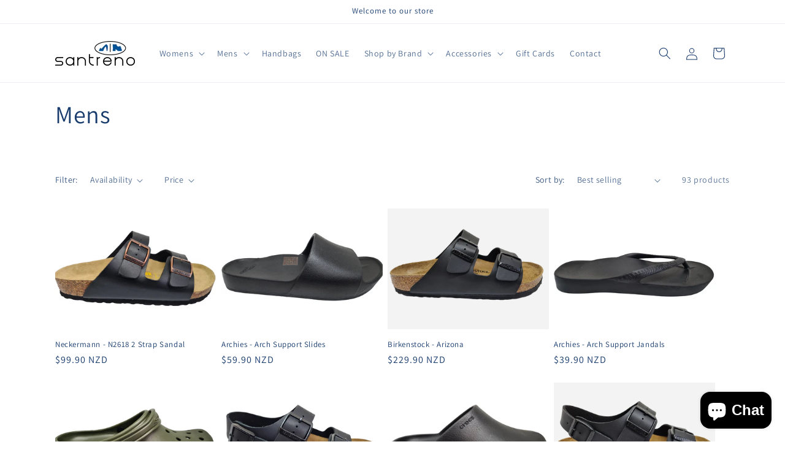

--- FILE ---
content_type: text/html; charset=utf-8
request_url: https://www.santrenoshoes.co.nz/collections/mens
body_size: 39190
content:
<!doctype html>
<html class="js" lang="en">
  <head>
    <meta charset="utf-8">
    <meta http-equiv="X-UA-Compatible" content="IE=edge">
    <meta name="viewport" content="width=device-width,initial-scale=1">
    <meta name="theme-color" content="">
    <link rel="canonical" href="https://www.santrenoshoes.co.nz/collections/mens"><link rel="icon" type="image/png" href="//www.santrenoshoes.co.nz/cdn/shop/files/Santreno-Logo.png?crop=center&height=32&v=1613776394&width=32"><link rel="preconnect" href="https://fonts.shopifycdn.com" crossorigin><title>
      Mens
 &ndash; Santreno Shoes</title>

    

    

<meta property="og:site_name" content="Santreno Shoes">
<meta property="og:url" content="https://www.santrenoshoes.co.nz/collections/mens">
<meta property="og:title" content="Mens">
<meta property="og:type" content="website">
<meta property="og:description" content="Santreno Shoes are a 100% locally owned and operated store located in Whangarei with a great range of  unique brands and styles that make us a “little different”.  From high-end fashion styles to every-day comfort casual shoes, Santreno Shoes have a wide and varied  range to cater for all occasions and purposes. 
"><meta property="og:image" content="http://www.santrenoshoes.co.nz/cdn/shop/files/Screen_Shot_2021-07-30_at_2.27.50_PM.png?v=1627612101">
  <meta property="og:image:secure_url" content="https://www.santrenoshoes.co.nz/cdn/shop/files/Screen_Shot_2021-07-30_at_2.27.50_PM.png?v=1627612101">
  <meta property="og:image:width" content="1567">
  <meta property="og:image:height" content="648"><meta name="twitter:card" content="summary_large_image">
<meta name="twitter:title" content="Mens">
<meta name="twitter:description" content="Santreno Shoes are a 100% locally owned and operated store located in Whangarei with a great range of  unique brands and styles that make us a “little different”.  From high-end fashion styles to every-day comfort casual shoes, Santreno Shoes have a wide and varied  range to cater for all occasions and purposes. 
">


    <script src="//www.santrenoshoes.co.nz/cdn/shop/t/4/assets/constants.js?v=58251544750838685771717990805" defer="defer"></script>
    <script src="//www.santrenoshoes.co.nz/cdn/shop/t/4/assets/pubsub.js?v=158357773527763999511717990806" defer="defer"></script>
    <script src="//www.santrenoshoes.co.nz/cdn/shop/t/4/assets/global.js?v=136628361274817707361717990805" defer="defer"></script><script src="//www.santrenoshoes.co.nz/cdn/shop/t/4/assets/animations.js?v=88693664871331136111717990804" defer="defer"></script><script>window.performance && window.performance.mark && window.performance.mark('shopify.content_for_header.start');</script><meta name="google-site-verification" content="N5VRV-6wBhKwMz9ikRmDegJyCV5uVKZfMJcuad36C6A">
<meta name="google-site-verification" content="N5VRV-6wBhKwMz9ikRmDegJyCV5uVKZfMJcuad36C6A">
<meta id="shopify-digital-wallet" name="shopify-digital-wallet" content="/44301811865/digital_wallets/dialog">
<meta name="shopify-checkout-api-token" content="9fdaa7e62058f2922c99e87d19c2f6e2">
<link rel="alternate" type="application/atom+xml" title="Feed" href="/collections/mens.atom" />
<link rel="next" href="/collections/mens?page=2">
<link rel="alternate" type="application/json+oembed" href="https://www.santrenoshoes.co.nz/collections/mens.oembed">
<script async="async" src="/checkouts/internal/preloads.js?locale=en-NZ"></script>
<link rel="preconnect" href="https://shop.app" crossorigin="anonymous">
<script async="async" src="https://shop.app/checkouts/internal/preloads.js?locale=en-NZ&shop_id=44301811865" crossorigin="anonymous"></script>
<script id="apple-pay-shop-capabilities" type="application/json">{"shopId":44301811865,"countryCode":"NZ","currencyCode":"NZD","merchantCapabilities":["supports3DS"],"merchantId":"gid:\/\/shopify\/Shop\/44301811865","merchantName":"Santreno Shoes","requiredBillingContactFields":["postalAddress","email","phone"],"requiredShippingContactFields":["postalAddress","email","phone"],"shippingType":"shipping","supportedNetworks":["visa","masterCard"],"total":{"type":"pending","label":"Santreno Shoes","amount":"1.00"},"shopifyPaymentsEnabled":true,"supportsSubscriptions":true}</script>
<script id="shopify-features" type="application/json">{"accessToken":"9fdaa7e62058f2922c99e87d19c2f6e2","betas":["rich-media-storefront-analytics"],"domain":"www.santrenoshoes.co.nz","predictiveSearch":true,"shopId":44301811865,"locale":"en"}</script>
<script>var Shopify = Shopify || {};
Shopify.shop = "santreno-shoes.myshopify.com";
Shopify.locale = "en";
Shopify.currency = {"active":"NZD","rate":"1.0"};
Shopify.country = "NZ";
Shopify.theme = {"name":"Dawn","id":136247738521,"schema_name":"Dawn","schema_version":"14.0.0","theme_store_id":887,"role":"main"};
Shopify.theme.handle = "null";
Shopify.theme.style = {"id":null,"handle":null};
Shopify.cdnHost = "www.santrenoshoes.co.nz/cdn";
Shopify.routes = Shopify.routes || {};
Shopify.routes.root = "/";</script>
<script type="module">!function(o){(o.Shopify=o.Shopify||{}).modules=!0}(window);</script>
<script>!function(o){function n(){var o=[];function n(){o.push(Array.prototype.slice.apply(arguments))}return n.q=o,n}var t=o.Shopify=o.Shopify||{};t.loadFeatures=n(),t.autoloadFeatures=n()}(window);</script>
<script>
  window.ShopifyPay = window.ShopifyPay || {};
  window.ShopifyPay.apiHost = "shop.app\/pay";
  window.ShopifyPay.redirectState = null;
</script>
<script id="shop-js-analytics" type="application/json">{"pageType":"collection"}</script>
<script defer="defer" async type="module" src="//www.santrenoshoes.co.nz/cdn/shopifycloud/shop-js/modules/v2/client.init-shop-cart-sync_BN7fPSNr.en.esm.js"></script>
<script defer="defer" async type="module" src="//www.santrenoshoes.co.nz/cdn/shopifycloud/shop-js/modules/v2/chunk.common_Cbph3Kss.esm.js"></script>
<script defer="defer" async type="module" src="//www.santrenoshoes.co.nz/cdn/shopifycloud/shop-js/modules/v2/chunk.modal_DKumMAJ1.esm.js"></script>
<script type="module">
  await import("//www.santrenoshoes.co.nz/cdn/shopifycloud/shop-js/modules/v2/client.init-shop-cart-sync_BN7fPSNr.en.esm.js");
await import("//www.santrenoshoes.co.nz/cdn/shopifycloud/shop-js/modules/v2/chunk.common_Cbph3Kss.esm.js");
await import("//www.santrenoshoes.co.nz/cdn/shopifycloud/shop-js/modules/v2/chunk.modal_DKumMAJ1.esm.js");

  window.Shopify.SignInWithShop?.initShopCartSync?.({"fedCMEnabled":true,"windoidEnabled":true});

</script>
<script>
  window.Shopify = window.Shopify || {};
  if (!window.Shopify.featureAssets) window.Shopify.featureAssets = {};
  window.Shopify.featureAssets['shop-js'] = {"shop-cart-sync":["modules/v2/client.shop-cart-sync_CJVUk8Jm.en.esm.js","modules/v2/chunk.common_Cbph3Kss.esm.js","modules/v2/chunk.modal_DKumMAJ1.esm.js"],"init-fed-cm":["modules/v2/client.init-fed-cm_7Fvt41F4.en.esm.js","modules/v2/chunk.common_Cbph3Kss.esm.js","modules/v2/chunk.modal_DKumMAJ1.esm.js"],"init-shop-email-lookup-coordinator":["modules/v2/client.init-shop-email-lookup-coordinator_Cc088_bR.en.esm.js","modules/v2/chunk.common_Cbph3Kss.esm.js","modules/v2/chunk.modal_DKumMAJ1.esm.js"],"init-windoid":["modules/v2/client.init-windoid_hPopwJRj.en.esm.js","modules/v2/chunk.common_Cbph3Kss.esm.js","modules/v2/chunk.modal_DKumMAJ1.esm.js"],"shop-button":["modules/v2/client.shop-button_B0jaPSNF.en.esm.js","modules/v2/chunk.common_Cbph3Kss.esm.js","modules/v2/chunk.modal_DKumMAJ1.esm.js"],"shop-cash-offers":["modules/v2/client.shop-cash-offers_DPIskqss.en.esm.js","modules/v2/chunk.common_Cbph3Kss.esm.js","modules/v2/chunk.modal_DKumMAJ1.esm.js"],"shop-toast-manager":["modules/v2/client.shop-toast-manager_CK7RT69O.en.esm.js","modules/v2/chunk.common_Cbph3Kss.esm.js","modules/v2/chunk.modal_DKumMAJ1.esm.js"],"init-shop-cart-sync":["modules/v2/client.init-shop-cart-sync_BN7fPSNr.en.esm.js","modules/v2/chunk.common_Cbph3Kss.esm.js","modules/v2/chunk.modal_DKumMAJ1.esm.js"],"init-customer-accounts-sign-up":["modules/v2/client.init-customer-accounts-sign-up_CfPf4CXf.en.esm.js","modules/v2/client.shop-login-button_DeIztwXF.en.esm.js","modules/v2/chunk.common_Cbph3Kss.esm.js","modules/v2/chunk.modal_DKumMAJ1.esm.js"],"pay-button":["modules/v2/client.pay-button_CgIwFSYN.en.esm.js","modules/v2/chunk.common_Cbph3Kss.esm.js","modules/v2/chunk.modal_DKumMAJ1.esm.js"],"init-customer-accounts":["modules/v2/client.init-customer-accounts_DQ3x16JI.en.esm.js","modules/v2/client.shop-login-button_DeIztwXF.en.esm.js","modules/v2/chunk.common_Cbph3Kss.esm.js","modules/v2/chunk.modal_DKumMAJ1.esm.js"],"avatar":["modules/v2/client.avatar_BTnouDA3.en.esm.js"],"init-shop-for-new-customer-accounts":["modules/v2/client.init-shop-for-new-customer-accounts_CsZy_esa.en.esm.js","modules/v2/client.shop-login-button_DeIztwXF.en.esm.js","modules/v2/chunk.common_Cbph3Kss.esm.js","modules/v2/chunk.modal_DKumMAJ1.esm.js"],"shop-follow-button":["modules/v2/client.shop-follow-button_BRMJjgGd.en.esm.js","modules/v2/chunk.common_Cbph3Kss.esm.js","modules/v2/chunk.modal_DKumMAJ1.esm.js"],"checkout-modal":["modules/v2/client.checkout-modal_B9Drz_yf.en.esm.js","modules/v2/chunk.common_Cbph3Kss.esm.js","modules/v2/chunk.modal_DKumMAJ1.esm.js"],"shop-login-button":["modules/v2/client.shop-login-button_DeIztwXF.en.esm.js","modules/v2/chunk.common_Cbph3Kss.esm.js","modules/v2/chunk.modal_DKumMAJ1.esm.js"],"lead-capture":["modules/v2/client.lead-capture_DXYzFM3R.en.esm.js","modules/v2/chunk.common_Cbph3Kss.esm.js","modules/v2/chunk.modal_DKumMAJ1.esm.js"],"shop-login":["modules/v2/client.shop-login_CA5pJqmO.en.esm.js","modules/v2/chunk.common_Cbph3Kss.esm.js","modules/v2/chunk.modal_DKumMAJ1.esm.js"],"payment-terms":["modules/v2/client.payment-terms_BxzfvcZJ.en.esm.js","modules/v2/chunk.common_Cbph3Kss.esm.js","modules/v2/chunk.modal_DKumMAJ1.esm.js"]};
</script>
<script id="__st">var __st={"a":44301811865,"offset":46800,"reqid":"5ac528e4-8761-4e35-9e0b-82cc080c696b-1769936791","pageurl":"www.santrenoshoes.co.nz\/collections\/mens","u":"65a746d9e82e","p":"collection","rtyp":"collection","rid":223828639897};</script>
<script>window.ShopifyPaypalV4VisibilityTracking = true;</script>
<script id="captcha-bootstrap">!function(){'use strict';const t='contact',e='account',n='new_comment',o=[[t,t],['blogs',n],['comments',n],[t,'customer']],c=[[e,'customer_login'],[e,'guest_login'],[e,'recover_customer_password'],[e,'create_customer']],r=t=>t.map((([t,e])=>`form[action*='/${t}']:not([data-nocaptcha='true']) input[name='form_type'][value='${e}']`)).join(','),a=t=>()=>t?[...document.querySelectorAll(t)].map((t=>t.form)):[];function s(){const t=[...o],e=r(t);return a(e)}const i='password',u='form_key',d=['recaptcha-v3-token','g-recaptcha-response','h-captcha-response',i],f=()=>{try{return window.sessionStorage}catch{return}},m='__shopify_v',_=t=>t.elements[u];function p(t,e,n=!1){try{const o=window.sessionStorage,c=JSON.parse(o.getItem(e)),{data:r}=function(t){const{data:e,action:n}=t;return t[m]||n?{data:e,action:n}:{data:t,action:n}}(c);for(const[e,n]of Object.entries(r))t.elements[e]&&(t.elements[e].value=n);n&&o.removeItem(e)}catch(o){console.error('form repopulation failed',{error:o})}}const l='form_type',E='cptcha';function T(t){t.dataset[E]=!0}const w=window,h=w.document,L='Shopify',v='ce_forms',y='captcha';let A=!1;((t,e)=>{const n=(g='f06e6c50-85a8-45c8-87d0-21a2b65856fe',I='https://cdn.shopify.com/shopifycloud/storefront-forms-hcaptcha/ce_storefront_forms_captcha_hcaptcha.v1.5.2.iife.js',D={infoText:'Protected by hCaptcha',privacyText:'Privacy',termsText:'Terms'},(t,e,n)=>{const o=w[L][v],c=o.bindForm;if(c)return c(t,g,e,D).then(n);var r;o.q.push([[t,g,e,D],n]),r=I,A||(h.body.append(Object.assign(h.createElement('script'),{id:'captcha-provider',async:!0,src:r})),A=!0)});var g,I,D;w[L]=w[L]||{},w[L][v]=w[L][v]||{},w[L][v].q=[],w[L][y]=w[L][y]||{},w[L][y].protect=function(t,e){n(t,void 0,e),T(t)},Object.freeze(w[L][y]),function(t,e,n,w,h,L){const[v,y,A,g]=function(t,e,n){const i=e?o:[],u=t?c:[],d=[...i,...u],f=r(d),m=r(i),_=r(d.filter((([t,e])=>n.includes(e))));return[a(f),a(m),a(_),s()]}(w,h,L),I=t=>{const e=t.target;return e instanceof HTMLFormElement?e:e&&e.form},D=t=>v().includes(t);t.addEventListener('submit',(t=>{const e=I(t);if(!e)return;const n=D(e)&&!e.dataset.hcaptchaBound&&!e.dataset.recaptchaBound,o=_(e),c=g().includes(e)&&(!o||!o.value);(n||c)&&t.preventDefault(),c&&!n&&(function(t){try{if(!f())return;!function(t){const e=f();if(!e)return;const n=_(t);if(!n)return;const o=n.value;o&&e.removeItem(o)}(t);const e=Array.from(Array(32),(()=>Math.random().toString(36)[2])).join('');!function(t,e){_(t)||t.append(Object.assign(document.createElement('input'),{type:'hidden',name:u})),t.elements[u].value=e}(t,e),function(t,e){const n=f();if(!n)return;const o=[...t.querySelectorAll(`input[type='${i}']`)].map((({name:t})=>t)),c=[...d,...o],r={};for(const[a,s]of new FormData(t).entries())c.includes(a)||(r[a]=s);n.setItem(e,JSON.stringify({[m]:1,action:t.action,data:r}))}(t,e)}catch(e){console.error('failed to persist form',e)}}(e),e.submit())}));const S=(t,e)=>{t&&!t.dataset[E]&&(n(t,e.some((e=>e===t))),T(t))};for(const o of['focusin','change'])t.addEventListener(o,(t=>{const e=I(t);D(e)&&S(e,y())}));const B=e.get('form_key'),M=e.get(l),P=B&&M;t.addEventListener('DOMContentLoaded',(()=>{const t=y();if(P)for(const e of t)e.elements[l].value===M&&p(e,B);[...new Set([...A(),...v().filter((t=>'true'===t.dataset.shopifyCaptcha))])].forEach((e=>S(e,t)))}))}(h,new URLSearchParams(w.location.search),n,t,e,['guest_login'])})(!0,!0)}();</script>
<script integrity="sha256-4kQ18oKyAcykRKYeNunJcIwy7WH5gtpwJnB7kiuLZ1E=" data-source-attribution="shopify.loadfeatures" defer="defer" src="//www.santrenoshoes.co.nz/cdn/shopifycloud/storefront/assets/storefront/load_feature-a0a9edcb.js" crossorigin="anonymous"></script>
<script crossorigin="anonymous" defer="defer" src="//www.santrenoshoes.co.nz/cdn/shopifycloud/storefront/assets/shopify_pay/storefront-65b4c6d7.js?v=20250812"></script>
<script data-source-attribution="shopify.dynamic_checkout.dynamic.init">var Shopify=Shopify||{};Shopify.PaymentButton=Shopify.PaymentButton||{isStorefrontPortableWallets:!0,init:function(){window.Shopify.PaymentButton.init=function(){};var t=document.createElement("script");t.src="https://www.santrenoshoes.co.nz/cdn/shopifycloud/portable-wallets/latest/portable-wallets.en.js",t.type="module",document.head.appendChild(t)}};
</script>
<script data-source-attribution="shopify.dynamic_checkout.buyer_consent">
  function portableWalletsHideBuyerConsent(e){var t=document.getElementById("shopify-buyer-consent"),n=document.getElementById("shopify-subscription-policy-button");t&&n&&(t.classList.add("hidden"),t.setAttribute("aria-hidden","true"),n.removeEventListener("click",e))}function portableWalletsShowBuyerConsent(e){var t=document.getElementById("shopify-buyer-consent"),n=document.getElementById("shopify-subscription-policy-button");t&&n&&(t.classList.remove("hidden"),t.removeAttribute("aria-hidden"),n.addEventListener("click",e))}window.Shopify?.PaymentButton&&(window.Shopify.PaymentButton.hideBuyerConsent=portableWalletsHideBuyerConsent,window.Shopify.PaymentButton.showBuyerConsent=portableWalletsShowBuyerConsent);
</script>
<script data-source-attribution="shopify.dynamic_checkout.cart.bootstrap">document.addEventListener("DOMContentLoaded",(function(){function t(){return document.querySelector("shopify-accelerated-checkout-cart, shopify-accelerated-checkout")}if(t())Shopify.PaymentButton.init();else{new MutationObserver((function(e,n){t()&&(Shopify.PaymentButton.init(),n.disconnect())})).observe(document.body,{childList:!0,subtree:!0})}}));
</script>
<link id="shopify-accelerated-checkout-styles" rel="stylesheet" media="screen" href="https://www.santrenoshoes.co.nz/cdn/shopifycloud/portable-wallets/latest/accelerated-checkout-backwards-compat.css" crossorigin="anonymous">
<style id="shopify-accelerated-checkout-cart">
        #shopify-buyer-consent {
  margin-top: 1em;
  display: inline-block;
  width: 100%;
}

#shopify-buyer-consent.hidden {
  display: none;
}

#shopify-subscription-policy-button {
  background: none;
  border: none;
  padding: 0;
  text-decoration: underline;
  font-size: inherit;
  cursor: pointer;
}

#shopify-subscription-policy-button::before {
  box-shadow: none;
}

      </style>
<script id="sections-script" data-sections="header" defer="defer" src="//www.santrenoshoes.co.nz/cdn/shop/t/4/compiled_assets/scripts.js?v=547"></script>
<script>window.performance && window.performance.mark && window.performance.mark('shopify.content_for_header.end');</script>


    <style data-shopify>
      @font-face {
  font-family: Assistant;
  font-weight: 400;
  font-style: normal;
  font-display: swap;
  src: url("//www.santrenoshoes.co.nz/cdn/fonts/assistant/assistant_n4.9120912a469cad1cc292572851508ca49d12e768.woff2") format("woff2"),
       url("//www.santrenoshoes.co.nz/cdn/fonts/assistant/assistant_n4.6e9875ce64e0fefcd3f4446b7ec9036b3ddd2985.woff") format("woff");
}

      @font-face {
  font-family: Assistant;
  font-weight: 700;
  font-style: normal;
  font-display: swap;
  src: url("//www.santrenoshoes.co.nz/cdn/fonts/assistant/assistant_n7.bf44452348ec8b8efa3aa3068825305886b1c83c.woff2") format("woff2"),
       url("//www.santrenoshoes.co.nz/cdn/fonts/assistant/assistant_n7.0c887fee83f6b3bda822f1150b912c72da0f7b64.woff") format("woff");
}

      
      
      @font-face {
  font-family: Assistant;
  font-weight: 400;
  font-style: normal;
  font-display: swap;
  src: url("//www.santrenoshoes.co.nz/cdn/fonts/assistant/assistant_n4.9120912a469cad1cc292572851508ca49d12e768.woff2") format("woff2"),
       url("//www.santrenoshoes.co.nz/cdn/fonts/assistant/assistant_n4.6e9875ce64e0fefcd3f4446b7ec9036b3ddd2985.woff") format("woff");
}


      
        :root,
        .color-scheme-1 {
          --color-background: 255,255,255;
        
          --gradient-background: #ffffff;
        

        

        --color-foreground: 23,59,109;
        --color-background-contrast: 191,191,191;
        --color-shadow: 23,59,109;
        --color-button: 23,59,109;
        --color-button-text: 255,255,255;
        --color-secondary-button: 255,255,255;
        --color-secondary-button-text: 23,59,109;
        --color-link: 23,59,109;
        --color-badge-foreground: 23,59,109;
        --color-badge-background: 255,255,255;
        --color-badge-border: 23,59,109;
        --payment-terms-background-color: rgb(255 255 255);
      }
      
        
        .color-scheme-2 {
          --color-background: 243,243,243;
        
          --gradient-background: #f3f3f3;
        

        

        --color-foreground: 18,18,18;
        --color-background-contrast: 179,179,179;
        --color-shadow: 18,18,18;
        --color-button: 18,18,18;
        --color-button-text: 243,243,243;
        --color-secondary-button: 243,243,243;
        --color-secondary-button-text: 18,18,18;
        --color-link: 18,18,18;
        --color-badge-foreground: 18,18,18;
        --color-badge-background: 243,243,243;
        --color-badge-border: 18,18,18;
        --payment-terms-background-color: rgb(243 243 243);
      }
      
        
        .color-scheme-3 {
          --color-background: 23,59,109;
        
          --gradient-background: #173b6d;
        

        

        --color-foreground: 255,255,255;
        --color-background-contrast: 27,70,130;
        --color-shadow: 23,59,109;
        --color-button: 255,255,255;
        --color-button-text: 23,59,109;
        --color-secondary-button: 23,59,109;
        --color-secondary-button-text: 255,255,255;
        --color-link: 255,255,255;
        --color-badge-foreground: 255,255,255;
        --color-badge-background: 23,59,109;
        --color-badge-border: 255,255,255;
        --payment-terms-background-color: rgb(23 59 109);
      }
      
        
        .color-scheme-4 {
          --color-background: 18,18,18;
        
          --gradient-background: #121212;
        

        

        --color-foreground: 255,255,255;
        --color-background-contrast: 146,146,146;
        --color-shadow: 18,18,18;
        --color-button: 255,255,255;
        --color-button-text: 18,18,18;
        --color-secondary-button: 18,18,18;
        --color-secondary-button-text: 255,255,255;
        --color-link: 255,255,255;
        --color-badge-foreground: 255,255,255;
        --color-badge-background: 18,18,18;
        --color-badge-border: 255,255,255;
        --payment-terms-background-color: rgb(18 18 18);
      }
      
        
        .color-scheme-5 {
          --color-background: 51,79,180;
        
          --gradient-background: #334fb4;
        

        

        --color-foreground: 255,255,255;
        --color-background-contrast: 23,35,81;
        --color-shadow: 18,18,18;
        --color-button: 255,255,255;
        --color-button-text: 51,79,180;
        --color-secondary-button: 51,79,180;
        --color-secondary-button-text: 255,255,255;
        --color-link: 255,255,255;
        --color-badge-foreground: 255,255,255;
        --color-badge-background: 51,79,180;
        --color-badge-border: 255,255,255;
        --payment-terms-background-color: rgb(51 79 180);
      }
      
        
        .color-scheme-e332ce95-1da1-4e78-bb57-6caf63b859d2 {
          --color-background: 255,255,255;
        
          --gradient-background: #ffffff;
        

        

        --color-foreground: 18,18,18;
        --color-background-contrast: 191,191,191;
        --color-shadow: 18,18,18;
        --color-button: 18,18,18;
        --color-button-text: 255,255,255;
        --color-secondary-button: 255,255,255;
        --color-secondary-button-text: 18,18,18;
        --color-link: 18,18,18;
        --color-badge-foreground: 18,18,18;
        --color-badge-background: 255,255,255;
        --color-badge-border: 18,18,18;
        --payment-terms-background-color: rgb(255 255 255);
      }
      

      body, .color-scheme-1, .color-scheme-2, .color-scheme-3, .color-scheme-4, .color-scheme-5, .color-scheme-e332ce95-1da1-4e78-bb57-6caf63b859d2 {
        color: rgba(var(--color-foreground), 0.75);
        background-color: rgb(var(--color-background));
      }

      :root {
        --font-body-family: Assistant, sans-serif;
        --font-body-style: normal;
        --font-body-weight: 400;
        --font-body-weight-bold: 700;

        --font-heading-family: Assistant, sans-serif;
        --font-heading-style: normal;
        --font-heading-weight: 400;

        --font-body-scale: 1.0;
        --font-heading-scale: 1.0;

        --media-padding: px;
        --media-border-opacity: 0.05;
        --media-border-width: 1px;
        --media-radius: 0px;
        --media-shadow-opacity: 0.0;
        --media-shadow-horizontal-offset: 0px;
        --media-shadow-vertical-offset: 4px;
        --media-shadow-blur-radius: 5px;
        --media-shadow-visible: 0;

        --page-width: 120rem;
        --page-width-margin: 0rem;

        --product-card-image-padding: 0.0rem;
        --product-card-corner-radius: 0.0rem;
        --product-card-text-alignment: left;
        --product-card-border-width: 0.0rem;
        --product-card-border-opacity: 0.1;
        --product-card-shadow-opacity: 0.0;
        --product-card-shadow-visible: 0;
        --product-card-shadow-horizontal-offset: 0.0rem;
        --product-card-shadow-vertical-offset: 0.4rem;
        --product-card-shadow-blur-radius: 0.5rem;

        --collection-card-image-padding: 0.0rem;
        --collection-card-corner-radius: 0.0rem;
        --collection-card-text-alignment: left;
        --collection-card-border-width: 0.0rem;
        --collection-card-border-opacity: 0.1;
        --collection-card-shadow-opacity: 0.0;
        --collection-card-shadow-visible: 0;
        --collection-card-shadow-horizontal-offset: 0.0rem;
        --collection-card-shadow-vertical-offset: 0.4rem;
        --collection-card-shadow-blur-radius: 0.5rem;

        --blog-card-image-padding: 0.0rem;
        --blog-card-corner-radius: 0.0rem;
        --blog-card-text-alignment: left;
        --blog-card-border-width: 0.0rem;
        --blog-card-border-opacity: 0.1;
        --blog-card-shadow-opacity: 0.0;
        --blog-card-shadow-visible: 0;
        --blog-card-shadow-horizontal-offset: 0.0rem;
        --blog-card-shadow-vertical-offset: 0.4rem;
        --blog-card-shadow-blur-radius: 0.5rem;

        --badge-corner-radius: 4.0rem;

        --popup-border-width: 1px;
        --popup-border-opacity: 0.1;
        --popup-corner-radius: 0px;
        --popup-shadow-opacity: 0.05;
        --popup-shadow-horizontal-offset: 0px;
        --popup-shadow-vertical-offset: 4px;
        --popup-shadow-blur-radius: 5px;

        --drawer-border-width: 1px;
        --drawer-border-opacity: 0.1;
        --drawer-shadow-opacity: 0.0;
        --drawer-shadow-horizontal-offset: 0px;
        --drawer-shadow-vertical-offset: 4px;
        --drawer-shadow-blur-radius: 5px;

        --spacing-sections-desktop: 0px;
        --spacing-sections-mobile: 0px;

        --grid-desktop-vertical-spacing: 8px;
        --grid-desktop-horizontal-spacing: 8px;
        --grid-mobile-vertical-spacing: 4px;
        --grid-mobile-horizontal-spacing: 4px;

        --text-boxes-border-opacity: 0.1;
        --text-boxes-border-width: 0px;
        --text-boxes-radius: 0px;
        --text-boxes-shadow-opacity: 0.0;
        --text-boxes-shadow-visible: 0;
        --text-boxes-shadow-horizontal-offset: 0px;
        --text-boxes-shadow-vertical-offset: 4px;
        --text-boxes-shadow-blur-radius: 5px;

        --buttons-radius: 0px;
        --buttons-radius-outset: 0px;
        --buttons-border-width: 1px;
        --buttons-border-opacity: 1.0;
        --buttons-shadow-opacity: 0.0;
        --buttons-shadow-visible: 0;
        --buttons-shadow-horizontal-offset: 0px;
        --buttons-shadow-vertical-offset: 4px;
        --buttons-shadow-blur-radius: 5px;
        --buttons-border-offset: 0px;

        --inputs-radius: 0px;
        --inputs-border-width: 1px;
        --inputs-border-opacity: 0.55;
        --inputs-shadow-opacity: 0.0;
        --inputs-shadow-horizontal-offset: 0px;
        --inputs-margin-offset: 0px;
        --inputs-shadow-vertical-offset: 4px;
        --inputs-shadow-blur-radius: 5px;
        --inputs-radius-outset: 0px;

        --variant-pills-radius: 40px;
        --variant-pills-border-width: 1px;
        --variant-pills-border-opacity: 0.55;
        --variant-pills-shadow-opacity: 0.0;
        --variant-pills-shadow-horizontal-offset: 0px;
        --variant-pills-shadow-vertical-offset: 4px;
        --variant-pills-shadow-blur-radius: 5px;
      }

      *,
      *::before,
      *::after {
        box-sizing: inherit;
      }

      html {
        box-sizing: border-box;
        font-size: calc(var(--font-body-scale) * 62.5%);
        height: 100%;
      }

      body {
        display: grid;
        grid-template-rows: auto auto 1fr auto;
        grid-template-columns: 100%;
        min-height: 100%;
        margin: 0;
        font-size: 1.5rem;
        letter-spacing: 0.06rem;
        line-height: calc(1 + 0.8 / var(--font-body-scale));
        font-family: var(--font-body-family);
        font-style: var(--font-body-style);
        font-weight: var(--font-body-weight);
      }

      @media screen and (min-width: 750px) {
        body {
          font-size: 1.6rem;
        }
      }
    </style>

    <link href="//www.santrenoshoes.co.nz/cdn/shop/t/4/assets/base.css?v=16534392784228263581717990804" rel="stylesheet" type="text/css" media="all" />

      <link rel="preload" as="font" href="//www.santrenoshoes.co.nz/cdn/fonts/assistant/assistant_n4.9120912a469cad1cc292572851508ca49d12e768.woff2" type="font/woff2" crossorigin>
      

      <link rel="preload" as="font" href="//www.santrenoshoes.co.nz/cdn/fonts/assistant/assistant_n4.9120912a469cad1cc292572851508ca49d12e768.woff2" type="font/woff2" crossorigin>
      
<link href="//www.santrenoshoes.co.nz/cdn/shop/t/4/assets/component-localization-form.css?v=120620094879297847921717990805" rel="stylesheet" type="text/css" media="all" />
      <script src="//www.santrenoshoes.co.nz/cdn/shop/t/4/assets/localization-form.js?v=169565320306168926741717990805" defer="defer"></script><link
        rel="stylesheet"
        href="//www.santrenoshoes.co.nz/cdn/shop/t/4/assets/component-predictive-search.css?v=118923337488134913561717990805"
        media="print"
        onload="this.media='all'"
      ><script>
      if (Shopify.designMode) {
        document.documentElement.classList.add('shopify-design-mode');
      }
    </script>
  <script src="https://cdn.shopify.com/extensions/e8878072-2f6b-4e89-8082-94b04320908d/inbox-1254/assets/inbox-chat-loader.js" type="text/javascript" defer="defer"></script>
<link href="https://monorail-edge.shopifysvc.com" rel="dns-prefetch">
<script>(function(){if ("sendBeacon" in navigator && "performance" in window) {try {var session_token_from_headers = performance.getEntriesByType('navigation')[0].serverTiming.find(x => x.name == '_s').description;} catch {var session_token_from_headers = undefined;}var session_cookie_matches = document.cookie.match(/_shopify_s=([^;]*)/);var session_token_from_cookie = session_cookie_matches && session_cookie_matches.length === 2 ? session_cookie_matches[1] : "";var session_token = session_token_from_headers || session_token_from_cookie || "";function handle_abandonment_event(e) {var entries = performance.getEntries().filter(function(entry) {return /monorail-edge.shopifysvc.com/.test(entry.name);});if (!window.abandonment_tracked && entries.length === 0) {window.abandonment_tracked = true;var currentMs = Date.now();var navigation_start = performance.timing.navigationStart;var payload = {shop_id: 44301811865,url: window.location.href,navigation_start,duration: currentMs - navigation_start,session_token,page_type: "collection"};window.navigator.sendBeacon("https://monorail-edge.shopifysvc.com/v1/produce", JSON.stringify({schema_id: "online_store_buyer_site_abandonment/1.1",payload: payload,metadata: {event_created_at_ms: currentMs,event_sent_at_ms: currentMs}}));}}window.addEventListener('pagehide', handle_abandonment_event);}}());</script>
<script id="web-pixels-manager-setup">(function e(e,d,r,n,o){if(void 0===o&&(o={}),!Boolean(null===(a=null===(i=window.Shopify)||void 0===i?void 0:i.analytics)||void 0===a?void 0:a.replayQueue)){var i,a;window.Shopify=window.Shopify||{};var t=window.Shopify;t.analytics=t.analytics||{};var s=t.analytics;s.replayQueue=[],s.publish=function(e,d,r){return s.replayQueue.push([e,d,r]),!0};try{self.performance.mark("wpm:start")}catch(e){}var l=function(){var e={modern:/Edge?\/(1{2}[4-9]|1[2-9]\d|[2-9]\d{2}|\d{4,})\.\d+(\.\d+|)|Firefox\/(1{2}[4-9]|1[2-9]\d|[2-9]\d{2}|\d{4,})\.\d+(\.\d+|)|Chrom(ium|e)\/(9{2}|\d{3,})\.\d+(\.\d+|)|(Maci|X1{2}).+ Version\/(15\.\d+|(1[6-9]|[2-9]\d|\d{3,})\.\d+)([,.]\d+|)( \(\w+\)|)( Mobile\/\w+|) Safari\/|Chrome.+OPR\/(9{2}|\d{3,})\.\d+\.\d+|(CPU[ +]OS|iPhone[ +]OS|CPU[ +]iPhone|CPU IPhone OS|CPU iPad OS)[ +]+(15[._]\d+|(1[6-9]|[2-9]\d|\d{3,})[._]\d+)([._]\d+|)|Android:?[ /-](13[3-9]|1[4-9]\d|[2-9]\d{2}|\d{4,})(\.\d+|)(\.\d+|)|Android.+Firefox\/(13[5-9]|1[4-9]\d|[2-9]\d{2}|\d{4,})\.\d+(\.\d+|)|Android.+Chrom(ium|e)\/(13[3-9]|1[4-9]\d|[2-9]\d{2}|\d{4,})\.\d+(\.\d+|)|SamsungBrowser\/([2-9]\d|\d{3,})\.\d+/,legacy:/Edge?\/(1[6-9]|[2-9]\d|\d{3,})\.\d+(\.\d+|)|Firefox\/(5[4-9]|[6-9]\d|\d{3,})\.\d+(\.\d+|)|Chrom(ium|e)\/(5[1-9]|[6-9]\d|\d{3,})\.\d+(\.\d+|)([\d.]+$|.*Safari\/(?![\d.]+ Edge\/[\d.]+$))|(Maci|X1{2}).+ Version\/(10\.\d+|(1[1-9]|[2-9]\d|\d{3,})\.\d+)([,.]\d+|)( \(\w+\)|)( Mobile\/\w+|) Safari\/|Chrome.+OPR\/(3[89]|[4-9]\d|\d{3,})\.\d+\.\d+|(CPU[ +]OS|iPhone[ +]OS|CPU[ +]iPhone|CPU IPhone OS|CPU iPad OS)[ +]+(10[._]\d+|(1[1-9]|[2-9]\d|\d{3,})[._]\d+)([._]\d+|)|Android:?[ /-](13[3-9]|1[4-9]\d|[2-9]\d{2}|\d{4,})(\.\d+|)(\.\d+|)|Mobile Safari.+OPR\/([89]\d|\d{3,})\.\d+\.\d+|Android.+Firefox\/(13[5-9]|1[4-9]\d|[2-9]\d{2}|\d{4,})\.\d+(\.\d+|)|Android.+Chrom(ium|e)\/(13[3-9]|1[4-9]\d|[2-9]\d{2}|\d{4,})\.\d+(\.\d+|)|Android.+(UC? ?Browser|UCWEB|U3)[ /]?(15\.([5-9]|\d{2,})|(1[6-9]|[2-9]\d|\d{3,})\.\d+)\.\d+|SamsungBrowser\/(5\.\d+|([6-9]|\d{2,})\.\d+)|Android.+MQ{2}Browser\/(14(\.(9|\d{2,})|)|(1[5-9]|[2-9]\d|\d{3,})(\.\d+|))(\.\d+|)|K[Aa][Ii]OS\/(3\.\d+|([4-9]|\d{2,})\.\d+)(\.\d+|)/},d=e.modern,r=e.legacy,n=navigator.userAgent;return n.match(d)?"modern":n.match(r)?"legacy":"unknown"}(),u="modern"===l?"modern":"legacy",c=(null!=n?n:{modern:"",legacy:""})[u],f=function(e){return[e.baseUrl,"/wpm","/b",e.hashVersion,"modern"===e.buildTarget?"m":"l",".js"].join("")}({baseUrl:d,hashVersion:r,buildTarget:u}),m=function(e){var d=e.version,r=e.bundleTarget,n=e.surface,o=e.pageUrl,i=e.monorailEndpoint;return{emit:function(e){var a=e.status,t=e.errorMsg,s=(new Date).getTime(),l=JSON.stringify({metadata:{event_sent_at_ms:s},events:[{schema_id:"web_pixels_manager_load/3.1",payload:{version:d,bundle_target:r,page_url:o,status:a,surface:n,error_msg:t},metadata:{event_created_at_ms:s}}]});if(!i)return console&&console.warn&&console.warn("[Web Pixels Manager] No Monorail endpoint provided, skipping logging."),!1;try{return self.navigator.sendBeacon.bind(self.navigator)(i,l)}catch(e){}var u=new XMLHttpRequest;try{return u.open("POST",i,!0),u.setRequestHeader("Content-Type","text/plain"),u.send(l),!0}catch(e){return console&&console.warn&&console.warn("[Web Pixels Manager] Got an unhandled error while logging to Monorail."),!1}}}}({version:r,bundleTarget:l,surface:e.surface,pageUrl:self.location.href,monorailEndpoint:e.monorailEndpoint});try{o.browserTarget=l,function(e){var d=e.src,r=e.async,n=void 0===r||r,o=e.onload,i=e.onerror,a=e.sri,t=e.scriptDataAttributes,s=void 0===t?{}:t,l=document.createElement("script"),u=document.querySelector("head"),c=document.querySelector("body");if(l.async=n,l.src=d,a&&(l.integrity=a,l.crossOrigin="anonymous"),s)for(var f in s)if(Object.prototype.hasOwnProperty.call(s,f))try{l.dataset[f]=s[f]}catch(e){}if(o&&l.addEventListener("load",o),i&&l.addEventListener("error",i),u)u.appendChild(l);else{if(!c)throw new Error("Did not find a head or body element to append the script");c.appendChild(l)}}({src:f,async:!0,onload:function(){if(!function(){var e,d;return Boolean(null===(d=null===(e=window.Shopify)||void 0===e?void 0:e.analytics)||void 0===d?void 0:d.initialized)}()){var d=window.webPixelsManager.init(e)||void 0;if(d){var r=window.Shopify.analytics;r.replayQueue.forEach((function(e){var r=e[0],n=e[1],o=e[2];d.publishCustomEvent(r,n,o)})),r.replayQueue=[],r.publish=d.publishCustomEvent,r.visitor=d.visitor,r.initialized=!0}}},onerror:function(){return m.emit({status:"failed",errorMsg:"".concat(f," has failed to load")})},sri:function(e){var d=/^sha384-[A-Za-z0-9+/=]+$/;return"string"==typeof e&&d.test(e)}(c)?c:"",scriptDataAttributes:o}),m.emit({status:"loading"})}catch(e){m.emit({status:"failed",errorMsg:(null==e?void 0:e.message)||"Unknown error"})}}})({shopId: 44301811865,storefrontBaseUrl: "https://www.santrenoshoes.co.nz",extensionsBaseUrl: "https://extensions.shopifycdn.com/cdn/shopifycloud/web-pixels-manager",monorailEndpoint: "https://monorail-edge.shopifysvc.com/unstable/produce_batch",surface: "storefront-renderer",enabledBetaFlags: ["2dca8a86"],webPixelsConfigList: [{"id":"shopify-app-pixel","configuration":"{}","eventPayloadVersion":"v1","runtimeContext":"STRICT","scriptVersion":"0450","apiClientId":"shopify-pixel","type":"APP","privacyPurposes":["ANALYTICS","MARKETING"]},{"id":"shopify-custom-pixel","eventPayloadVersion":"v1","runtimeContext":"LAX","scriptVersion":"0450","apiClientId":"shopify-pixel","type":"CUSTOM","privacyPurposes":["ANALYTICS","MARKETING"]}],isMerchantRequest: false,initData: {"shop":{"name":"Santreno Shoes","paymentSettings":{"currencyCode":"NZD"},"myshopifyDomain":"santreno-shoes.myshopify.com","countryCode":"NZ","storefrontUrl":"https:\/\/www.santrenoshoes.co.nz"},"customer":null,"cart":null,"checkout":null,"productVariants":[],"purchasingCompany":null},},"https://www.santrenoshoes.co.nz/cdn","1d2a099fw23dfb22ep557258f5m7a2edbae",{"modern":"","legacy":""},{"shopId":"44301811865","storefrontBaseUrl":"https:\/\/www.santrenoshoes.co.nz","extensionBaseUrl":"https:\/\/extensions.shopifycdn.com\/cdn\/shopifycloud\/web-pixels-manager","surface":"storefront-renderer","enabledBetaFlags":"[\"2dca8a86\"]","isMerchantRequest":"false","hashVersion":"1d2a099fw23dfb22ep557258f5m7a2edbae","publish":"custom","events":"[[\"page_viewed\",{}],[\"collection_viewed\",{\"collection\":{\"id\":\"223828639897\",\"title\":\"Mens\",\"productVariants\":[{\"price\":{\"amount\":99.9,\"currencyCode\":\"NZD\"},\"product\":{\"title\":\"Neckermann - N2618 2 Strap Sandal\",\"vendor\":\"NECKERMANN\",\"id\":\"7576816353433\",\"untranslatedTitle\":\"Neckermann - N2618 2 Strap Sandal\",\"url\":\"\/products\/style-nekrman-n2618\",\"type\":\"Casual Slides\"},\"id\":\"42817182826649\",\"image\":{\"src\":\"\/\/www.santrenoshoes.co.nz\/cdn\/shop\/products\/PhotoRoom-20221119_115031_4.png?v=1668814180\"},\"sku\":\"3070\",\"title\":\"BLACK \/ 36\",\"untranslatedTitle\":\"BLACK \/ 36\"},{\"price\":{\"amount\":59.9,\"currencyCode\":\"NZD\"},\"product\":{\"title\":\"Archies - Arch Support Slides\",\"vendor\":\"ARCHIES\",\"id\":\"7746715254937\",\"untranslatedTitle\":\"Archies - Arch Support Slides\",\"url\":\"\/products\/style-archies-slides\",\"type\":\"Casual Slides\"},\"id\":\"43504692527257\",\"image\":{\"src\":\"\/\/www.santrenoshoes.co.nz\/cdn\/shop\/files\/PhotoRoom-20231030_143025_1.png?v=1698630333\"},\"sku\":\"27158\",\"title\":\"BLACK \/ M5\/W6\",\"untranslatedTitle\":\"BLACK \/ M5\/W6\"},{\"price\":{\"amount\":229.9,\"currencyCode\":\"NZD\"},\"product\":{\"title\":\"Birkenstock - Arizona\",\"vendor\":\"BIRKENSTOCK\",\"id\":\"6825805316249\",\"untranslatedTitle\":\"Birkenstock - Arizona\",\"url\":\"\/products\/style-birknstk-0051791\",\"type\":\"Casual Flat Sandals\"},\"id\":\"46104625447065\",\"image\":{\"src\":\"\/\/www.santrenoshoes.co.nz\/cdn\/shop\/products\/20210604_162621-removebg-preview.png?v=1623201312\"},\"sku\":\"36412\",\"title\":\"BLACK \/ 35\",\"untranslatedTitle\":\"BLACK \/ 35\"},{\"price\":{\"amount\":39.9,\"currencyCode\":\"NZD\"},\"product\":{\"title\":\"Archies - Arch Support Jandals\",\"vendor\":\"ARCHIES\",\"id\":\"7713936015513\",\"untranslatedTitle\":\"Archies - Arch Support Jandals\",\"url\":\"\/products\/style-archies\",\"type\":\"Jandals\"},\"id\":\"43342622556313\",\"image\":{\"src\":\"\/\/www.santrenoshoes.co.nz\/cdn\/shop\/files\/PhotoRoom-20230901_155434_2.png?v=1693542200\"},\"sku\":\"25371\",\"title\":\"BLACK \/ M5\/W6\",\"untranslatedTitle\":\"BLACK \/ M5\/W6\"},{\"price\":{\"amount\":99.9,\"currencyCode\":\"NZD\"},\"product\":{\"title\":\"Crocs Classic  Clog\",\"vendor\":\"CROCS\",\"id\":\"7520209207449\",\"untranslatedTitle\":\"Crocs Classic  Clog\",\"url\":\"\/products\/style-crocs-classicclog\",\"type\":\"Casual Shoes\"},\"id\":\"43704942690457\",\"image\":{\"src\":\"\/\/www.santrenoshoes.co.nz\/cdn\/shop\/files\/PhotoRoom-20230903_151709_4.png?v=1695090580\"},\"sku\":\"27837\",\"title\":\"BLACK \/ M11\",\"untranslatedTitle\":\"BLACK \/ M11\"},{\"price\":{\"amount\":169.9,\"currencyCode\":\"NZD\"},\"product\":{\"title\":\"Neckermann - N2799 3 Strap Sandal\",\"vendor\":\"NECKERMANN\",\"id\":\"8224766525593\",\"untranslatedTitle\":\"Neckermann - N2799 3 Strap Sandal\",\"url\":\"\/products\/style-nekrman-n2799\",\"type\":\"Sandals\"},\"id\":\"44840985624729\",\"image\":{\"src\":\"\/\/www.santrenoshoes.co.nz\/cdn\/shop\/files\/Photoroom-20241011_115137_4.png?v=1728601018\"},\"sku\":\"31158\",\"title\":\"BLACK \/ 35\",\"untranslatedTitle\":\"BLACK \/ 35\"},{\"price\":{\"amount\":119.9,\"currencyCode\":\"NZD\"},\"product\":{\"title\":\"Crocs - Dylan Clog\",\"vendor\":\"CROCS\",\"id\":\"7808702382233\",\"untranslatedTitle\":\"Crocs - Dylan Clog\",\"url\":\"\/products\/style-crocs-dylanclog\",\"type\":\"Casual Flat Shoes\"},\"id\":\"43686473531545\",\"image\":{\"src\":\"\/\/www.santrenoshoes.co.nz\/cdn\/shop\/files\/PhotoRoom-20231223_120125_1.png?v=1703286243\"},\"sku\":\"27756\",\"title\":\"BLACK \/ M11\",\"untranslatedTitle\":\"BLACK \/ M11\"},{\"price\":{\"amount\":249.9,\"currencyCode\":\"NZD\"},\"product\":{\"title\":\"Birkenstock - Milano Birko-Flor 34791\",\"vendor\":\"BIRKENSTOCK\",\"id\":\"6867713589401\",\"untranslatedTitle\":\"Birkenstock - Milano Birko-Flor 34791\",\"url\":\"\/products\/style-birknstk-milanob-f\",\"type\":\"Casual Flat Sandals\"},\"id\":\"40427530846361\",\"image\":{\"src\":\"\/\/www.santrenoshoes.co.nz\/cdn\/shop\/products\/20210628_143517-removebg-preview.png?v=1624851915\"},\"sku\":\"14115\",\"title\":\"BLACK \/ 35\",\"untranslatedTitle\":\"BLACK \/ 35\"},{\"price\":{\"amount\":149.9,\"currencyCode\":\"NZD\"},\"product\":{\"title\":\"Explorer - Rick\",\"vendor\":\"EXPLORER\",\"id\":\"8201891774617\",\"untranslatedTitle\":\"Explorer - Rick\",\"url\":\"\/products\/style-explorer-rick\",\"type\":\"Casual Shoes\"},\"id\":\"44779734859929\",\"image\":{\"src\":\"\/\/www.santrenoshoes.co.nz\/cdn\/shop\/files\/Photoroom-20240827_112137_2.png?v=1724714595\"},\"sku\":\"30276\",\"title\":\"TAUPE \/ UK3\",\"untranslatedTitle\":\"TAUPE \/ UK3\"},{\"price\":{\"amount\":119.9,\"currencyCode\":\"NZD\"},\"product\":{\"title\":\"Birkenstock - Arizona EVA Mens\",\"vendor\":\"BIRKENSTOCK\",\"id\":\"7082736451737\",\"untranslatedTitle\":\"Birkenstock - Arizona EVA Mens\",\"url\":\"\/products\/style-birknstk-eva-mens\",\"type\":\"Sandals\"},\"id\":\"41105906401433\",\"image\":{\"src\":\"\/\/www.santrenoshoes.co.nz\/cdn\/shop\/products\/20210915_150416-removebg-preview.png?v=1631679614\"},\"sku\":\"15064\",\"title\":\"BLACK \/ 40\",\"untranslatedTitle\":\"BLACK \/ 40\"},{\"price\":{\"amount\":249.9,\"currencyCode\":\"NZD\"},\"product\":{\"title\":\"Dr Martens - Carlson Suede Mule\",\"vendor\":\"DOC MARTENS\",\"id\":\"7520256262297\",\"untranslatedTitle\":\"Dr Martens - Carlson Suede Mule\",\"url\":\"\/products\/style-docmrtns-crlsonsuede\",\"type\":\"Casual Flat Shoes\"},\"id\":\"42614864838809\",\"image\":{\"src\":\"\/\/www.santrenoshoes.co.nz\/cdn\/shop\/products\/PhotoRoom-20220916_161125.png?v=1663302649\"},\"sku\":\"21637\",\"title\":\"BLACK SUEDE \/ UK3\",\"untranslatedTitle\":\"BLACK SUEDE \/ UK3\"},{\"price\":{\"amount\":99.9,\"currencyCode\":\"NZD\"},\"product\":{\"title\":\"Dr Cutillas - 21251 Mens Slipper\",\"vendor\":\"DR CUTILLAS\",\"id\":\"7441229185177\",\"untranslatedTitle\":\"Dr Cutillas - 21251 Mens Slipper\",\"url\":\"\/products\/style-dr-cutillas-21251\",\"type\":\"Slippers\"},\"id\":\"42291844350105\",\"image\":{\"src\":\"\/\/www.santrenoshoes.co.nz\/cdn\/shop\/products\/PhotoRoom-20220625_104647.png?v=1656110882\"},\"sku\":\"13204\",\"title\":\"GREY \/ 40\",\"untranslatedTitle\":\"GREY \/ 40\"},{\"price\":{\"amount\":129.9,\"currencyCode\":\"NZD\"},\"product\":{\"title\":\"Josef Seibel - Maverick\",\"vendor\":\"JOSEF SEIBEL\",\"id\":\"8509197058201\",\"untranslatedTitle\":\"Josef Seibel - Maverick\",\"url\":\"\/products\/style-jsfseibel-maverick\",\"type\":\"Jandals\"},\"id\":\"45667565338777\",\"image\":{\"src\":\"\/\/www.santrenoshoes.co.nz\/cdn\/shop\/files\/Photoroom-20250825_110259_2.png?v=1756078307\"},\"sku\":\"34357\",\"title\":\"CASTAGNE \/ 40\",\"untranslatedTitle\":\"CASTAGNE \/ 40\"},{\"price\":{\"amount\":329.9,\"currencyCode\":\"NZD\"},\"product\":{\"title\":\"Birkenstock - Boston Pro (Regular)\",\"vendor\":\"BIRKENSTOCK\",\"id\":\"8355366961305\",\"untranslatedTitle\":\"Birkenstock - Boston Pro (Regular)\",\"url\":\"\/products\/style-birknstk-1025979\",\"type\":\"Casual Shoes\"},\"id\":\"45172093976729\",\"image\":{\"src\":\"\/\/www.santrenoshoes.co.nz\/cdn\/shop\/files\/Photoroom-20250224_144755_2.png?v=1740361908\"},\"sku\":\"32227\",\"title\":\"BLACK \/ 35\",\"untranslatedTitle\":\"BLACK \/ 35\"},{\"price\":{\"amount\":269.9,\"currencyCode\":\"NZD\"},\"product\":{\"title\":\"Hush Puppies - Zane\",\"vendor\":\"HUSHPUPPIES\",\"id\":\"7960171544729\",\"untranslatedTitle\":\"Hush Puppies - Zane\",\"url\":\"\/products\/style-hush-puppies-zane\",\"type\":\"Boots\"},\"id\":\"44149500903577\",\"image\":{\"src\":\"\/\/www.santrenoshoes.co.nz\/cdn\/shop\/files\/Photoroom-20240415_162436_2.png?v=1713155279\"},\"sku\":\"29037\",\"title\":\"STONE\/WILD \/ 6\",\"untranslatedTitle\":\"STONE\/WILD \/ 6\"},{\"price\":{\"amount\":129.9,\"currencyCode\":\"NZD\"},\"product\":{\"title\":\"Hush Puppies - Galaxy\",\"vendor\":\"HUSHPUPPIES\",\"id\":\"7890129518745\",\"untranslatedTitle\":\"Hush Puppies - Galaxy\",\"url\":\"\/products\/style-hushpup-galaxy\",\"type\":\"Casual Shoes\"},\"id\":\"43926421209241\",\"image\":{\"src\":\"\/\/www.santrenoshoes.co.nz\/cdn\/shop\/files\/Photoroom-20240307_145659_3.png?v=1709779877\"},\"sku\":\"28466\",\"title\":\"BROWN WILD \/ 6\",\"untranslatedTitle\":\"BROWN WILD \/ 6\"}]}}]]"});</script><script>
  window.ShopifyAnalytics = window.ShopifyAnalytics || {};
  window.ShopifyAnalytics.meta = window.ShopifyAnalytics.meta || {};
  window.ShopifyAnalytics.meta.currency = 'NZD';
  var meta = {"products":[{"id":7576816353433,"gid":"gid:\/\/shopify\/Product\/7576816353433","vendor":"NECKERMANN","type":"Casual Slides","handle":"style-nekrman-n2618","variants":[{"id":42817182826649,"price":9990,"name":"Neckermann - N2618 2 Strap Sandal - BLACK \/ 36","public_title":"BLACK \/ 36","sku":"3070"},{"id":42817182859417,"price":9990,"name":"Neckermann - N2618 2 Strap Sandal - BLACK \/ 37","public_title":"BLACK \/ 37","sku":"3071"},{"id":42817182892185,"price":9990,"name":"Neckermann - N2618 2 Strap Sandal - BLACK \/ 38","public_title":"BLACK \/ 38","sku":"3072"},{"id":42817182924953,"price":9990,"name":"Neckermann - N2618 2 Strap Sandal - BLACK \/ 39","public_title":"BLACK \/ 39","sku":"5924"},{"id":42817182957721,"price":9990,"name":"Neckermann - N2618 2 Strap Sandal - BLACK \/ 40","public_title":"BLACK \/ 40","sku":"3073"},{"id":42817182990489,"price":9990,"name":"Neckermann - N2618 2 Strap Sandal - BLACK \/ 41","public_title":"BLACK \/ 41","sku":"5821"},{"id":42817183023257,"price":9990,"name":"Neckermann - N2618 2 Strap Sandal - BLACK \/ 42","public_title":"BLACK \/ 42","sku":"3074"},{"id":42817183056025,"price":9990,"name":"Neckermann - N2618 2 Strap Sandal - BLACK \/ 43","public_title":"BLACK \/ 43","sku":"5822"},{"id":42817183088793,"price":9990,"name":"Neckermann - N2618 2 Strap Sandal - BLACK \/ 44","public_title":"BLACK \/ 44","sku":"5825"},{"id":42817183121561,"price":9990,"name":"Neckermann - N2618 2 Strap Sandal - BLACK \/ 45","public_title":"BLACK \/ 45","sku":"5828"},{"id":42817183154329,"price":9990,"name":"Neckermann - N2618 2 Strap Sandal - BLACK \/ 46","public_title":"BLACK \/ 46","sku":"5831"},{"id":42817183187097,"price":9990,"name":"Neckermann - N2618 2 Strap Sandal - BLACK \/ 47","public_title":"BLACK \/ 47","sku":"10594"},{"id":42817183613081,"price":9990,"name":"Neckermann - N2618 2 Strap Sandal - WHITE \/ 36","public_title":"WHITE \/ 36","sku":"5925"},{"id":42817183645849,"price":9990,"name":"Neckermann - N2618 2 Strap Sandal - WHITE \/ 37","public_title":"WHITE \/ 37","sku":"3064"},{"id":42817183678617,"price":9990,"name":"Neckermann - N2618 2 Strap Sandal - WHITE \/ 38","public_title":"WHITE \/ 38","sku":"3065"},{"id":42817183711385,"price":9990,"name":"Neckermann - N2618 2 Strap Sandal - WHITE \/ 39","public_title":"WHITE \/ 39","sku":"3066"},{"id":42817183744153,"price":9990,"name":"Neckermann - N2618 2 Strap Sandal - WHITE \/ 40","public_title":"WHITE \/ 40","sku":"3067"},{"id":42817183776921,"price":9990,"name":"Neckermann - N2618 2 Strap Sandal - WHITE \/ 41","public_title":"WHITE \/ 41","sku":"5926"},{"id":42817183809689,"price":9990,"name":"Neckermann - N2618 2 Strap Sandal - WHITE \/ 42","public_title":"WHITE \/ 42","sku":"5927"},{"id":42817183842457,"price":9990,"name":"Neckermann - N2618 2 Strap Sandal - WHITE \/ 43","public_title":"WHITE \/ 43","sku":"5824"},{"id":42817183875225,"price":9990,"name":"Neckermann - N2618 2 Strap Sandal - WHITE \/ 44","public_title":"WHITE \/ 44","sku":"5827"},{"id":42817183907993,"price":9990,"name":"Neckermann - N2618 2 Strap Sandal - WHITE \/ 45","public_title":"WHITE \/ 45","sku":"5830"},{"id":42817183940761,"price":9990,"name":"Neckermann - N2618 2 Strap Sandal - WHITE \/ 46","public_title":"WHITE \/ 46","sku":"5833"},{"id":42817183973529,"price":9990,"name":"Neckermann - N2618 2 Strap Sandal - WHITE \/ 47","public_title":"WHITE \/ 47","sku":"10596"},{"id":44886614311065,"price":9990,"name":"Neckermann - N2618 2 Strap Sandal - CAFE \/ 36","public_title":"CAFE \/ 36","sku":"31401"},{"id":44886614343833,"price":9990,"name":"Neckermann - N2618 2 Strap Sandal - CAFE \/ 37","public_title":"CAFE \/ 37","sku":"31402"},{"id":44886614376601,"price":9990,"name":"Neckermann - N2618 2 Strap Sandal - CAFE \/ 38","public_title":"CAFE \/ 38","sku":"31403"},{"id":44886614409369,"price":9990,"name":"Neckermann - N2618 2 Strap Sandal - CAFE \/ 39","public_title":"CAFE \/ 39","sku":"31404"},{"id":44886614442137,"price":9990,"name":"Neckermann - N2618 2 Strap Sandal - CAFE \/ 40","public_title":"CAFE \/ 40","sku":"31405"},{"id":44886614474905,"price":9990,"name":"Neckermann - N2618 2 Strap Sandal - CAFE \/ 41","public_title":"CAFE \/ 41","sku":"31406"},{"id":44886614507673,"price":9990,"name":"Neckermann - N2618 2 Strap Sandal - CAFE \/ 42","public_title":"CAFE \/ 42","sku":"31407"},{"id":44886614540441,"price":9990,"name":"Neckermann - N2618 2 Strap Sandal - CAFE \/ 43","public_title":"CAFE \/ 43","sku":"31408"},{"id":44886614573209,"price":9990,"name":"Neckermann - N2618 2 Strap Sandal - CAFE \/ 44","public_title":"CAFE \/ 44","sku":"31409"},{"id":44886614605977,"price":9990,"name":"Neckermann - N2618 2 Strap Sandal - CAFE \/ 45","public_title":"CAFE \/ 45","sku":"31410"},{"id":44886614638745,"price":9990,"name":"Neckermann - N2618 2 Strap Sandal - CAFE \/ 46","public_title":"CAFE \/ 46","sku":"31411"},{"id":44886614671513,"price":9990,"name":"Neckermann - N2618 2 Strap Sandal - CAFE \/ 47","public_title":"CAFE \/ 47","sku":"31412"}],"remote":false},{"id":7746715254937,"gid":"gid:\/\/shopify\/Product\/7746715254937","vendor":"ARCHIES","type":"Casual Slides","handle":"style-archies-slides","variants":[{"id":43504692527257,"price":5990,"name":"Archies - Arch Support Slides - BLACK \/ M5\/W6","public_title":"BLACK \/ M5\/W6","sku":"27158"},{"id":43504692560025,"price":5990,"name":"Archies - Arch Support Slides - BLACK \/ M6\/W7","public_title":"BLACK \/ M6\/W7","sku":"27159"},{"id":43504692592793,"price":5990,"name":"Archies - Arch Support Slides - BLACK \/ M7\/W8","public_title":"BLACK \/ M7\/W8","sku":"27160"},{"id":43504692625561,"price":5990,"name":"Archies - Arch Support Slides - BLACK \/ M8\/W9","public_title":"BLACK \/ M8\/W9","sku":"27161"},{"id":43504692658329,"price":5990,"name":"Archies - Arch Support Slides - BLACK \/ M9\/W10","public_title":"BLACK \/ M9\/W10","sku":"27162"},{"id":43504692691097,"price":5990,"name":"Archies - Arch Support Slides - BLACK \/ M10\/W11","public_title":"BLACK \/ M10\/W11","sku":"27163"},{"id":43504692723865,"price":5990,"name":"Archies - Arch Support Slides - BLACK \/ M11\/W12","public_title":"BLACK \/ M11\/W12","sku":"27164"},{"id":43504692756633,"price":5990,"name":"Archies - Arch Support Slides - BLACK \/ M12\/W13","public_title":"BLACK \/ M12\/W13","sku":"27165"},{"id":43504692789401,"price":5990,"name":"Archies - Arch Support Slides - BLACK \/ M13\/W14","public_title":"BLACK \/ M13\/W14","sku":"27166"},{"id":43504692822169,"price":5990,"name":"Archies - Arch Support Slides - TAN \/ M5\/W6","public_title":"TAN \/ M5\/W6","sku":"27176"},{"id":43504692854937,"price":5990,"name":"Archies - Arch Support Slides - TAN \/ M6\/W7","public_title":"TAN \/ M6\/W7","sku":"27177"},{"id":43504692887705,"price":5990,"name":"Archies - Arch Support Slides - TAN \/ M7\/W8","public_title":"TAN \/ M7\/W8","sku":"27178"},{"id":43504692920473,"price":5990,"name":"Archies - Arch Support Slides - TAN \/ M8\/W9","public_title":"TAN \/ M8\/W9","sku":"27179"},{"id":43504692953241,"price":5990,"name":"Archies - Arch Support Slides - TAN \/ M9\/W10","public_title":"TAN \/ M9\/W10","sku":"27180"},{"id":43504692986009,"price":5990,"name":"Archies - Arch Support Slides - TAN \/ M10\/W11","public_title":"TAN \/ M10\/W11","sku":"27181"},{"id":43504693018777,"price":5990,"name":"Archies - Arch Support Slides - TAN \/ M11\/W12","public_title":"TAN \/ M11\/W12","sku":"27182"},{"id":43504693051545,"price":5990,"name":"Archies - Arch Support Slides - TAN \/ M12\/W13","public_title":"TAN \/ M12\/W13","sku":"27183"},{"id":43504693084313,"price":5990,"name":"Archies - Arch Support Slides - TAN \/ M13\/W14","public_title":"TAN \/ M13\/W14","sku":"27184"},{"id":44899296837785,"price":5990,"name":"Archies - Arch Support Slides - TAUPE \/ M5\/W6","public_title":"TAUPE \/ M5\/W6","sku":"31505"},{"id":44899296870553,"price":5990,"name":"Archies - Arch Support Slides - TAUPE \/ M6\/W7","public_title":"TAUPE \/ M6\/W7","sku":"31506"},{"id":44899296903321,"price":5990,"name":"Archies - Arch Support Slides - TAUPE \/ M7\/W8","public_title":"TAUPE \/ M7\/W8","sku":"31507"},{"id":44899296936089,"price":5990,"name":"Archies - Arch Support Slides - TAUPE \/ M8\/W9","public_title":"TAUPE \/ M8\/W9","sku":"31508"},{"id":44899296968857,"price":5990,"name":"Archies - Arch Support Slides - TAUPE \/ M9\/W10","public_title":"TAUPE \/ M9\/W10","sku":"31509"},{"id":44899297001625,"price":5990,"name":"Archies - Arch Support Slides - TAUPE \/ M10\/W11","public_title":"TAUPE \/ M10\/W11","sku":"31510"},{"id":44899297034393,"price":5990,"name":"Archies - Arch Support Slides - TAUPE \/ M11\/W12","public_title":"TAUPE \/ M11\/W12","sku":"31511"},{"id":44899297067161,"price":5990,"name":"Archies - Arch Support Slides - TAUPE \/ M12\/W13","public_title":"TAUPE \/ M12\/W13","sku":"31512"},{"id":44899297099929,"price":5990,"name":"Archies - Arch Support Slides - TAUPE \/ M13\/W14","public_title":"TAUPE \/ M13\/W14","sku":"31513"},{"id":43504693117081,"price":5990,"name":"Archies - Arch Support Slides - WHITE \/ M5\/W6","public_title":"WHITE \/ M5\/W6","sku":"27167"},{"id":43504693149849,"price":5990,"name":"Archies - Arch Support Slides - WHITE \/ M6\/W7","public_title":"WHITE \/ M6\/W7","sku":"27168"},{"id":43504693182617,"price":5990,"name":"Archies - Arch Support Slides - WHITE \/ M7\/W8","public_title":"WHITE \/ M7\/W8","sku":"27169"},{"id":43504693215385,"price":5990,"name":"Archies - Arch Support Slides - WHITE \/ M8\/W9","public_title":"WHITE \/ M8\/W9","sku":"27170"},{"id":43504693248153,"price":5990,"name":"Archies - Arch Support Slides - WHITE \/ M9\/W10","public_title":"WHITE \/ M9\/W10","sku":"27171"},{"id":43504693280921,"price":5990,"name":"Archies - Arch Support Slides - WHITE \/ M10\/W11","public_title":"WHITE \/ M10\/W11","sku":"27172"},{"id":43504693313689,"price":5990,"name":"Archies - Arch Support Slides - WHITE \/ M11\/W12","public_title":"WHITE \/ M11\/W12","sku":"27173"},{"id":43504693346457,"price":5990,"name":"Archies - Arch Support Slides - WHITE \/ M12\/W13","public_title":"WHITE \/ M12\/W13","sku":"27174"},{"id":43504693379225,"price":5990,"name":"Archies - Arch Support Slides - WHITE \/ M13\/W14","public_title":"WHITE \/ M13\/W14","sku":"27175"},{"id":45138628804761,"price":5990,"name":"Archies - Arch Support Slides - KHAKI \/ M5\/W6","public_title":"KHAKI \/ M5\/W6","sku":"32551"},{"id":45138628837529,"price":5990,"name":"Archies - Arch Support Slides - KHAKI \/ M6\/W7","public_title":"KHAKI \/ M6\/W7","sku":"32552"},{"id":45138628870297,"price":5990,"name":"Archies - Arch Support Slides - KHAKI \/ M7\/W8","public_title":"KHAKI \/ M7\/W8","sku":"32553"},{"id":45138628903065,"price":5990,"name":"Archies - Arch Support Slides - KHAKI \/ M8\/W9","public_title":"KHAKI \/ M8\/W9","sku":"32554"},{"id":45138628935833,"price":5990,"name":"Archies - Arch Support Slides - KHAKI \/ M9\/W10","public_title":"KHAKI \/ M9\/W10","sku":"32555"},{"id":45138628968601,"price":5990,"name":"Archies - Arch Support Slides - KHAKI \/ M10\/W11","public_title":"KHAKI \/ M10\/W11","sku":"32556"},{"id":45138629001369,"price":5990,"name":"Archies - Arch Support Slides - KHAKI \/ M11\/W12","public_title":"KHAKI \/ M11\/W12","sku":"32557"},{"id":45138629034137,"price":5990,"name":"Archies - Arch Support Slides - KHAKI \/ M12\/W13","public_title":"KHAKI \/ M12\/W13","sku":"32558"},{"id":45138629066905,"price":5990,"name":"Archies - Arch Support Slides - KHAKI \/ M13\/W14","public_title":"KHAKI \/ M13\/W14","sku":"32559"},{"id":45792053100697,"price":5990,"name":"Archies - Arch Support Slides - CHOCOLATE \/ M5\/W6","public_title":"CHOCOLATE \/ M5\/W6","sku":"35900"},{"id":45792053133465,"price":5990,"name":"Archies - Arch Support Slides - CHOCOLATE \/ M6\/W7","public_title":"CHOCOLATE \/ M6\/W7","sku":"35901"},{"id":45792053166233,"price":5990,"name":"Archies - Arch Support Slides - CHOCOLATE \/ M7\/W8","public_title":"CHOCOLATE \/ M7\/W8","sku":"35902"},{"id":45792053199001,"price":5990,"name":"Archies - Arch Support Slides - CHOCOLATE \/ M8\/W9","public_title":"CHOCOLATE \/ M8\/W9","sku":"35903"},{"id":45792053231769,"price":5990,"name":"Archies - Arch Support Slides - CHOCOLATE \/ M9\/W10","public_title":"CHOCOLATE \/ M9\/W10","sku":"35904"},{"id":45792053264537,"price":5990,"name":"Archies - Arch Support Slides - CHOCOLATE \/ M10\/W11","public_title":"CHOCOLATE \/ M10\/W11","sku":"35905"},{"id":45792053297305,"price":5990,"name":"Archies - Arch Support Slides - CHOCOLATE \/ M11\/W12","public_title":"CHOCOLATE \/ M11\/W12","sku":"35906"},{"id":45792053330073,"price":5990,"name":"Archies - Arch Support Slides - CHOCOLATE \/ M12\/W13","public_title":"CHOCOLATE \/ M12\/W13","sku":"35907"},{"id":45792053362841,"price":5990,"name":"Archies - Arch Support Slides - CHOCOLATE \/ M13\/W14","public_title":"CHOCOLATE \/ M13\/W14","sku":"35908"}],"remote":false},{"id":6825805316249,"gid":"gid:\/\/shopify\/Product\/6825805316249","vendor":"BIRKENSTOCK","type":"Casual Flat Sandals","handle":"style-birknstk-0051791","variants":[{"id":46104625447065,"price":22990,"name":"Birkenstock - Arizona - BLACK \/ 35","public_title":"BLACK \/ 35","sku":"36412"},{"id":40278257500313,"price":22990,"name":"Birkenstock - Arizona - BLACK \/ 36","public_title":"BLACK \/ 36","sku":"5039"},{"id":40278257533081,"price":22990,"name":"Birkenstock - Arizona - BLACK \/ 37","public_title":"BLACK \/ 37","sku":"3206"},{"id":40278257565849,"price":22990,"name":"Birkenstock - Arizona - BLACK \/ 38","public_title":"BLACK \/ 38","sku":"3207"},{"id":40278257598617,"price":22990,"name":"Birkenstock - Arizona - BLACK \/ 39","public_title":"BLACK \/ 39","sku":"3208"},{"id":40278257631385,"price":22990,"name":"Birkenstock - Arizona - BLACK \/ 40","public_title":"BLACK \/ 40","sku":"3209"},{"id":40278257664153,"price":22990,"name":"Birkenstock - Arizona - BLACK \/ 41","public_title":"BLACK \/ 41","sku":"3210"},{"id":40278257696921,"price":22990,"name":"Birkenstock - Arizona - BLACK \/ 42","public_title":"BLACK \/ 42","sku":"3211"},{"id":40278257729689,"price":22990,"name":"Birkenstock - Arizona - BLACK \/ 43","public_title":"BLACK \/ 43","sku":"4991"},{"id":40278257762457,"price":22990,"name":"Birkenstock - Arizona - BLACK \/ 44","public_title":"BLACK \/ 44","sku":"3212"},{"id":40278257795225,"price":22990,"name":"Birkenstock - Arizona - BLACK \/ 45","public_title":"BLACK \/ 45","sku":"5516"},{"id":40278257827993,"price":22990,"name":"Birkenstock - Arizona - BLACK \/ 46","public_title":"BLACK \/ 46","sku":"3213"},{"id":42803257049241,"price":22990,"name":"Birkenstock - Arizona - BLACK \/ 47","public_title":"BLACK \/ 47","sku":"14759"},{"id":43660650709145,"price":22990,"name":"Birkenstock - Arizona - BLACK \/ 48","public_title":"BLACK \/ 48","sku":"27691"},{"id":43660650741913,"price":22990,"name":"Birkenstock - Arizona - BLACK \/ 49","public_title":"BLACK \/ 49","sku":"27699"},{"id":46104625479833,"price":22990,"name":"Birkenstock - Arizona - BROWN \/ 35","public_title":"BROWN \/ 35","sku":"36413"},{"id":40427387388057,"price":22990,"name":"Birkenstock - Arizona - BROWN \/ 36","public_title":"BROWN \/ 36","sku":"5040"},{"id":40427387420825,"price":22990,"name":"Birkenstock - Arizona - BROWN \/ 37","public_title":"BROWN \/ 37","sku":"4984"},{"id":40427387453593,"price":22990,"name":"Birkenstock - Arizona - BROWN \/ 38","public_title":"BROWN \/ 38","sku":"4985"},{"id":40427387486361,"price":22990,"name":"Birkenstock - Arizona - BROWN \/ 39","public_title":"BROWN \/ 39","sku":"4986"},{"id":40427387519129,"price":22990,"name":"Birkenstock - Arizona - BROWN \/ 40","public_title":"BROWN \/ 40","sku":"4987"},{"id":40427387551897,"price":22990,"name":"Birkenstock - Arizona - BROWN \/ 41","public_title":"BROWN \/ 41","sku":"4988"},{"id":40427387617433,"price":22990,"name":"Birkenstock - Arizona - BROWN \/ 42","public_title":"BROWN \/ 42","sku":"3214"},{"id":40427387650201,"price":22990,"name":"Birkenstock - Arizona - BROWN \/ 43","public_title":"BROWN \/ 43","sku":"3215"},{"id":40427387682969,"price":22990,"name":"Birkenstock - Arizona - BROWN \/ 44","public_title":"BROWN \/ 44","sku":"4989"},{"id":40427387715737,"price":22990,"name":"Birkenstock - Arizona - BROWN \/ 45","public_title":"BROWN \/ 45","sku":"5517"},{"id":40427387748505,"price":22990,"name":"Birkenstock - Arizona - BROWN \/ 46","public_title":"BROWN \/ 46","sku":"4990"},{"id":42803257082009,"price":22990,"name":"Birkenstock - Arizona - BROWN \/ 47","public_title":"BROWN \/ 47","sku":"14760"},{"id":43660650774681,"price":22990,"name":"Birkenstock - Arizona - BROWN \/ 48","public_title":"BROWN \/ 48","sku":"27692"},{"id":43660650807449,"price":22990,"name":"Birkenstock - Arizona - BROWN \/ 49","public_title":"BROWN \/ 49","sku":"27700"},{"id":46104625512601,"price":22990,"name":"Birkenstock - Arizona - BLUE \/ 35","public_title":"BLUE \/ 35","sku":"36415"},{"id":43693502070937,"price":22990,"name":"Birkenstock - Arizona - BLUE \/ 36","public_title":"BLUE \/ 36","sku":"27796"},{"id":43693502103705,"price":22990,"name":"Birkenstock - Arizona - BLUE \/ 37","public_title":"BLUE \/ 37","sku":"27797"},{"id":43693502136473,"price":22990,"name":"Birkenstock - Arizona - BLUE \/ 38","public_title":"BLUE \/ 38","sku":"27798"},{"id":43693502169241,"price":22990,"name":"Birkenstock - Arizona - BLUE \/ 39","public_title":"BLUE \/ 39","sku":"27799"},{"id":43693502202009,"price":22990,"name":"Birkenstock - Arizona - BLUE \/ 40","public_title":"BLUE \/ 40","sku":"27800"},{"id":43693502234777,"price":22990,"name":"Birkenstock - Arizona - BLUE \/ 41","public_title":"BLUE \/ 41","sku":"27801"},{"id":43693502267545,"price":22990,"name":"Birkenstock - Arizona - BLUE \/ 42","public_title":"BLUE \/ 42","sku":"27802"},{"id":43693502300313,"price":22990,"name":"Birkenstock - Arizona - BLUE \/ 43","public_title":"BLUE \/ 43","sku":"27803"},{"id":43693502333081,"price":22990,"name":"Birkenstock - Arizona - BLUE \/ 44","public_title":"BLUE \/ 44","sku":"27804"},{"id":43693502365849,"price":22990,"name":"Birkenstock - Arizona - BLUE \/ 45","public_title":"BLUE \/ 45","sku":"27805"},{"id":43693502398617,"price":22990,"name":"Birkenstock - Arizona - BLUE \/ 46","public_title":"BLUE \/ 46","sku":"27806"},{"id":43693502431385,"price":22990,"name":"Birkenstock - Arizona - BLUE \/ 47","public_title":"BLUE \/ 47","sku":"27807"},{"id":43693502464153,"price":22990,"name":"Birkenstock - Arizona - BLUE \/ 48","public_title":"BLUE \/ 48","sku":"27808"},{"id":43693502496921,"price":22990,"name":"Birkenstock - Arizona - BLUE \/ 49","public_title":"BLUE \/ 49","sku":"27809"},{"id":46104625545369,"price":22990,"name":"Birkenstock - Arizona - WHITE \/ 35","public_title":"WHITE \/ 35","sku":"36416"},{"id":43345424777369,"price":22990,"name":"Birkenstock - Arizona - WHITE \/ 36","public_title":"WHITE \/ 36","sku":"5998"},{"id":43345424810137,"price":22990,"name":"Birkenstock - Arizona - WHITE \/ 37","public_title":"WHITE \/ 37","sku":"5999"},{"id":43345424842905,"price":22990,"name":"Birkenstock - Arizona - WHITE \/ 38","public_title":"WHITE \/ 38","sku":"6000"},{"id":43345424875673,"price":22990,"name":"Birkenstock - Arizona - WHITE \/ 39","public_title":"WHITE \/ 39","sku":"6001"},{"id":43345424908441,"price":22990,"name":"Birkenstock - Arizona - WHITE \/ 40","public_title":"WHITE \/ 40","sku":"6002"},{"id":43345424941209,"price":22990,"name":"Birkenstock - Arizona - WHITE \/ 41","public_title":"WHITE \/ 41","sku":"6003"},{"id":43345424973977,"price":22990,"name":"Birkenstock - Arizona - WHITE \/ 42","public_title":"WHITE \/ 42","sku":"6004"},{"id":43345425006745,"price":22990,"name":"Birkenstock - Arizona - WHITE \/ 43","public_title":"WHITE \/ 43","sku":"6005"},{"id":43345425039513,"price":22990,"name":"Birkenstock - Arizona - WHITE \/ 44","public_title":"WHITE \/ 44","sku":"6006"},{"id":43345425072281,"price":22990,"name":"Birkenstock - Arizona - WHITE \/ 45","public_title":"WHITE \/ 45","sku":"6007"},{"id":43345425105049,"price":22990,"name":"Birkenstock - Arizona - WHITE \/ 46","public_title":"WHITE \/ 46","sku":"6008"},{"id":43345425137817,"price":22990,"name":"Birkenstock - Arizona - WHITE \/ 47","public_title":"WHITE \/ 47","sku":"14762"},{"id":43660650840217,"price":22990,"name":"Birkenstock - Arizona - WHITE \/ 48","public_title":"WHITE \/ 48","sku":"27694"},{"id":43660650872985,"price":22990,"name":"Birkenstock - Arizona - WHITE \/ 49","public_title":"WHITE \/ 49","sku":"27702"}],"remote":false},{"id":7713936015513,"gid":"gid:\/\/shopify\/Product\/7713936015513","vendor":"ARCHIES","type":"Jandals","handle":"style-archies","variants":[{"id":43342622556313,"price":3990,"name":"Archies - Arch Support Jandals - BLACK \/ M5\/W6","public_title":"BLACK \/ M5\/W6","sku":"25371"},{"id":43342622589081,"price":3990,"name":"Archies - Arch Support Jandals - BLACK \/ M6\/W7","public_title":"BLACK \/ M6\/W7","sku":"25372"},{"id":43342622621849,"price":3990,"name":"Archies - Arch Support Jandals - BLACK \/ M7\/W8","public_title":"BLACK \/ M7\/W8","sku":"25373"},{"id":43342622654617,"price":3990,"name":"Archies - Arch Support Jandals - BLACK \/ M8\/W9","public_title":"BLACK \/ M8\/W9","sku":"25374"},{"id":43342622687385,"price":3990,"name":"Archies - Arch Support Jandals - BLACK \/ M9\/W10","public_title":"BLACK \/ M9\/W10","sku":"25375"},{"id":43342622720153,"price":3990,"name":"Archies - Arch Support Jandals - BLACK \/ M10\/W11","public_title":"BLACK \/ M10\/W11","sku":"25376"},{"id":43342622752921,"price":3990,"name":"Archies - Arch Support Jandals - BLACK \/ M11\/W12","public_title":"BLACK \/ M11\/W12","sku":"25377"},{"id":43342622785689,"price":3990,"name":"Archies - Arch Support Jandals - BLACK \/ M12\/W13","public_title":"BLACK \/ M12\/W13","sku":"25378"},{"id":43342622818457,"price":3990,"name":"Archies - Arch Support Jandals - BLACK \/ M13\/W14","public_title":"BLACK \/ M13\/W14","sku":"25395"},{"id":43710062952601,"price":3990,"name":"Archies - Arch Support Jandals - BLACK \/ M14\/W15","public_title":"BLACK \/ M14\/W15","sku":"27848"},{"id":45293792034969,"price":3990,"name":"Archies - Arch Support Jandals - BLACK \/ M15\/W16","public_title":"BLACK \/ M15\/W16","sku":"33775"},{"id":43342622851225,"price":3990,"name":"Archies - Arch Support Jandals - NAVY \/ M5\/W6","public_title":"NAVY \/ M5\/W6","sku":"25379"},{"id":43342622883993,"price":3990,"name":"Archies - Arch Support Jandals - NAVY \/ M6\/W7","public_title":"NAVY \/ M6\/W7","sku":"25380"},{"id":43342622916761,"price":3990,"name":"Archies - Arch Support Jandals - NAVY \/ M7\/W8","public_title":"NAVY \/ M7\/W8","sku":"25381"},{"id":43342622949529,"price":3990,"name":"Archies - Arch Support Jandals - NAVY \/ M8\/W9","public_title":"NAVY \/ M8\/W9","sku":"25382"},{"id":43342622982297,"price":3990,"name":"Archies - Arch Support Jandals - NAVY \/ M9\/W10","public_title":"NAVY \/ M9\/W10","sku":"25383"},{"id":43342623015065,"price":3990,"name":"Archies - Arch Support Jandals - NAVY \/ M10\/W11","public_title":"NAVY \/ M10\/W11","sku":"25384"},{"id":43342623047833,"price":3990,"name":"Archies - Arch Support Jandals - NAVY \/ M11\/W12","public_title":"NAVY \/ M11\/W12","sku":"25385"},{"id":43342623080601,"price":3990,"name":"Archies - Arch Support Jandals - NAVY \/ M12\/W13","public_title":"NAVY \/ M12\/W13","sku":"25386"},{"id":43342623113369,"price":3990,"name":"Archies - Arch Support Jandals - NAVY \/ M13\/W14","public_title":"NAVY \/ M13\/W14","sku":"25396"},{"id":43710062985369,"price":3990,"name":"Archies - Arch Support Jandals - NAVY \/ M14\/W15","public_title":"NAVY \/ M14\/W15","sku":"27849"},{"id":45293792067737,"price":3990,"name":"Archies - Arch Support Jandals - NAVY \/ M15\/W16","public_title":"NAVY \/ M15\/W16","sku":"33776"},{"id":45791767855257,"price":3990,"name":"Archies - Arch Support Jandals - RED \/ M5\/W6","public_title":"RED \/ M5\/W6","sku":"35889"},{"id":45791767888025,"price":3990,"name":"Archies - Arch Support Jandals - RED \/ M6\/W7","public_title":"RED \/ M6\/W7","sku":"35890"},{"id":45791767920793,"price":3990,"name":"Archies - Arch Support Jandals - RED \/ M7\/W8","public_title":"RED \/ M7\/W8","sku":"35891"},{"id":45791767953561,"price":3990,"name":"Archies - Arch Support Jandals - RED \/ M8\/W9","public_title":"RED \/ M8\/W9","sku":"35892"},{"id":45791767986329,"price":3990,"name":"Archies - Arch Support Jandals - RED \/ M9\/W10","public_title":"RED \/ M9\/W10","sku":"35893"},{"id":45791768019097,"price":3990,"name":"Archies - Arch Support Jandals - RED \/ M10\/W11","public_title":"RED \/ M10\/W11","sku":"35894"},{"id":45791768051865,"price":3990,"name":"Archies - Arch Support Jandals - RED \/ M11\/W12","public_title":"RED \/ M11\/W12","sku":"35895"},{"id":45791768084633,"price":3990,"name":"Archies - Arch Support Jandals - RED \/ M12\/W13","public_title":"RED \/ M12\/W13","sku":"35896"},{"id":45791768117401,"price":3990,"name":"Archies - Arch Support Jandals - RED \/ M13\/W14","public_title":"RED \/ M13\/W14","sku":"35897"},{"id":45791768150169,"price":3990,"name":"Archies - Arch Support Jandals - RED \/ M14\/W15","public_title":"RED \/ M14\/W15","sku":"35898"},{"id":45791768182937,"price":3990,"name":"Archies - Arch Support Jandals - RED \/ M15\/W16","public_title":"RED \/ M15\/W16","sku":"35899"},{"id":44895473991833,"price":3990,"name":"Archies - Arch Support Jandals - PINK \/ M5\/W6","public_title":"PINK \/ M5\/W6","sku":"31467"},{"id":44895474024601,"price":3990,"name":"Archies - Arch Support Jandals - PINK \/ M6\/W7","public_title":"PINK \/ M6\/W7","sku":"31468"},{"id":44895474057369,"price":3990,"name":"Archies - Arch Support Jandals - PINK \/ M7\/W8","public_title":"PINK \/ M7\/W8","sku":"31469"},{"id":44895474090137,"price":3990,"name":"Archies - Arch Support Jandals - PINK \/ M8\/W9","public_title":"PINK \/ M8\/W9","sku":"31470"},{"id":44895474122905,"price":3990,"name":"Archies - Arch Support Jandals - PINK \/ M9\/W10","public_title":"PINK \/ M9\/W10","sku":"31471"},{"id":44895474155673,"price":3990,"name":"Archies - Arch Support Jandals - PINK \/ M10\/W11","public_title":"PINK \/ M10\/W11","sku":"31472"},{"id":44895474188441,"price":3990,"name":"Archies - Arch Support Jandals - PINK \/ M11\/W12","public_title":"PINK \/ M11\/W12","sku":"31473"},{"id":44895474221209,"price":3990,"name":"Archies - Arch Support Jandals - PINK \/ M12\/W13","public_title":"PINK \/ M12\/W13","sku":"31474"},{"id":44895474253977,"price":3990,"name":"Archies - Arch Support Jandals - PINK \/ M13\/W14","public_title":"PINK \/ M13\/W14","sku":"31475"},{"id":44895474286745,"price":3990,"name":"Archies - Arch Support Jandals - PINK \/ M14\/W15","public_title":"PINK \/ M14\/W15","sku":"31476"},{"id":45293792100505,"price":3990,"name":"Archies - Arch Support Jandals - PINK \/ M15\/W16","public_title":"PINK \/ M15\/W16","sku":"33777"},{"id":45791768215705,"price":3990,"name":"Archies - Arch Support Jandals - PURPLE \/ M5\/W6","public_title":"PURPLE \/ M5\/W6","sku":"35878"},{"id":45791768248473,"price":3990,"name":"Archies - Arch Support Jandals - PURPLE \/ M6\/W7","public_title":"PURPLE \/ M6\/W7","sku":"35879"},{"id":45791768281241,"price":3990,"name":"Archies - Arch Support Jandals - PURPLE \/ M7\/W8","public_title":"PURPLE \/ M7\/W8","sku":"35880"},{"id":45791768314009,"price":3990,"name":"Archies - Arch Support Jandals - PURPLE \/ M8\/W9","public_title":"PURPLE \/ M8\/W9","sku":"35881"},{"id":45791768346777,"price":3990,"name":"Archies - Arch Support Jandals - PURPLE \/ M9\/W10","public_title":"PURPLE \/ M9\/W10","sku":"35882"},{"id":45791768379545,"price":3990,"name":"Archies - Arch Support Jandals - PURPLE \/ M10\/W11","public_title":"PURPLE \/ M10\/W11","sku":"35883"},{"id":45791768412313,"price":3990,"name":"Archies - Arch Support Jandals - PURPLE \/ M11\/W12","public_title":"PURPLE \/ M11\/W12","sku":"35884"},{"id":45791768445081,"price":3990,"name":"Archies - Arch Support Jandals - PURPLE \/ M12\/W13","public_title":"PURPLE \/ M12\/W13","sku":"35885"},{"id":45791768477849,"price":3990,"name":"Archies - Arch Support Jandals - PURPLE \/ M13\/W14","public_title":"PURPLE \/ M13\/W14","sku":"35886"},{"id":45791768510617,"price":3990,"name":"Archies - Arch Support Jandals - PURPLE \/ M14\/W15","public_title":"PURPLE \/ M14\/W15","sku":"35887"},{"id":45791768543385,"price":3990,"name":"Archies - Arch Support Jandals - PURPLE \/ M15\/W16","public_title":"PURPLE \/ M15\/W16","sku":"35888"},{"id":44895474319513,"price":3990,"name":"Archies - Arch Support Jandals - WHITE \/ M5\/W6","public_title":"WHITE \/ M5\/W6","sku":"31477"},{"id":44895474352281,"price":3990,"name":"Archies - Arch Support Jandals - WHITE \/ M6\/W7","public_title":"WHITE \/ M6\/W7","sku":"31478"},{"id":44895474385049,"price":3990,"name":"Archies - Arch Support Jandals - WHITE \/ M7\/W8","public_title":"WHITE \/ M7\/W8","sku":"31479"},{"id":44895474417817,"price":3990,"name":"Archies - Arch Support Jandals - WHITE \/ M8\/W9","public_title":"WHITE \/ M8\/W9","sku":"31480"},{"id":44895474450585,"price":3990,"name":"Archies - Arch Support Jandals - WHITE \/ M9\/W10","public_title":"WHITE \/ M9\/W10","sku":"31481"},{"id":44895474483353,"price":3990,"name":"Archies - Arch Support Jandals - WHITE \/ M10\/W11","public_title":"WHITE \/ M10\/W11","sku":"31482"},{"id":44895474516121,"price":3990,"name":"Archies - Arch Support Jandals - WHITE \/ M11\/W12","public_title":"WHITE \/ M11\/W12","sku":"31483"},{"id":44895474548889,"price":3990,"name":"Archies - Arch Support Jandals - WHITE \/ M12\/W13","public_title":"WHITE \/ M12\/W13","sku":"31484"},{"id":44895474581657,"price":3990,"name":"Archies - Arch Support Jandals - WHITE \/ M13\/W14","public_title":"WHITE \/ M13\/W14","sku":"31485"},{"id":44895474614425,"price":3990,"name":"Archies - Arch Support Jandals - WHITE \/ M14\/W15","public_title":"WHITE \/ M14\/W15","sku":"31486"},{"id":45293792133273,"price":3990,"name":"Archies - Arch Support Jandals - WHITE \/ M15\/W16","public_title":"WHITE \/ M15\/W16","sku":"33778"},{"id":43628230967449,"price":3990,"name":"Archies - Arch Support Jandals - KHAKI \/ M5\/W6","public_title":"KHAKI \/ M5\/W6","sku":"27671"},{"id":43628231000217,"price":3990,"name":"Archies - Arch Support Jandals - KHAKI \/ M6\/W7","public_title":"KHAKI \/ M6\/W7","sku":"27672"},{"id":43628231032985,"price":3990,"name":"Archies - Arch Support Jandals - KHAKI \/ M7\/W8","public_title":"KHAKI \/ M7\/W8","sku":"27673"},{"id":43628231065753,"price":3990,"name":"Archies - Arch Support Jandals - KHAKI \/ M8\/W9","public_title":"KHAKI \/ M8\/W9","sku":"27674"},{"id":43628231098521,"price":3990,"name":"Archies - Arch Support Jandals - KHAKI \/ M9\/W10","public_title":"KHAKI \/ M9\/W10","sku":"27675"},{"id":43628231131289,"price":3990,"name":"Archies - Arch Support Jandals - KHAKI \/ M10\/W11","public_title":"KHAKI \/ M10\/W11","sku":"27676"},{"id":43628231164057,"price":3990,"name":"Archies - Arch Support Jandals - KHAKI \/ M11\/W12","public_title":"KHAKI \/ M11\/W12","sku":"27677"},{"id":43628231196825,"price":3990,"name":"Archies - Arch Support Jandals - KHAKI \/ M12\/W13","public_title":"KHAKI \/ M12\/W13","sku":"27678"},{"id":43628231229593,"price":3990,"name":"Archies - Arch Support Jandals - KHAKI \/ M13\/W14","public_title":"KHAKI \/ M13\/W14","sku":"27679"},{"id":43710063018137,"price":3990,"name":"Archies - Arch Support Jandals - KHAKI \/ M14\/W15","public_title":"KHAKI \/ M14\/W15","sku":"27850"},{"id":45293792166041,"price":3990,"name":"Archies - Arch Support Jandals - KHAKI \/ M15\/W16","public_title":"KHAKI \/ M15\/W16","sku":"33779"},{"id":46004163608729,"price":3990,"name":"Archies - Arch Support Jandals - CORAL \/ M5\/W6","public_title":"CORAL \/ M5\/W6","sku":"36296"},{"id":46004163641497,"price":3990,"name":"Archies - Arch Support Jandals - CORAL \/ M6\/W7","public_title":"CORAL \/ M6\/W7","sku":"36297"},{"id":46004163674265,"price":3990,"name":"Archies - Arch Support Jandals - CORAL \/ M7\/W8","public_title":"CORAL \/ M7\/W8","sku":"36298"},{"id":46004163707033,"price":3990,"name":"Archies - Arch Support Jandals - CORAL \/ M8\/W9","public_title":"CORAL \/ M8\/W9","sku":"36299"},{"id":46004163739801,"price":3990,"name":"Archies - Arch Support Jandals - CORAL \/ M9\/W10","public_title":"CORAL \/ M9\/W10","sku":"36300"},{"id":46004163772569,"price":3990,"name":"Archies - Arch Support Jandals - CORAL \/ M10\/W11","public_title":"CORAL \/ M10\/W11","sku":"36301"},{"id":46004163805337,"price":3990,"name":"Archies - Arch Support Jandals - CORAL \/ M11\/W12","public_title":"CORAL \/ M11\/W12","sku":"36302"},{"id":46004163838105,"price":3990,"name":"Archies - Arch Support Jandals - CORAL \/ M12\/W13","public_title":"CORAL \/ M12\/W13","sku":"36303"},{"id":46004163870873,"price":3990,"name":"Archies - Arch Support Jandals - CORAL \/ M13\/W14","public_title":"CORAL \/ M13\/W14","sku":"36304"},{"id":46004163903641,"price":3990,"name":"Archies - Arch Support Jandals - CORAL \/ M14\/W15","public_title":"CORAL \/ M14\/W15","sku":"36305"},{"id":46004163936409,"price":3990,"name":"Archies - Arch Support Jandals - CORAL \/ M15\/W16","public_title":"CORAL \/ M15\/W16","sku":"36306"},{"id":45386046865561,"price":3990,"name":"Archies - Arch Support Jandals - LEMON \/ M5\/W6","public_title":"LEMON \/ M5\/W6","sku":"33877"},{"id":45386046898329,"price":3990,"name":"Archies - Arch Support Jandals - LEMON \/ M6\/W7","public_title":"LEMON \/ M6\/W7","sku":"33878"},{"id":45386046931097,"price":3990,"name":"Archies - Arch Support Jandals - LEMON \/ M7\/W8","public_title":"LEMON \/ M7\/W8","sku":"33879"},{"id":45386046963865,"price":3990,"name":"Archies - Arch Support Jandals - LEMON \/ M8\/W9","public_title":"LEMON \/ M8\/W9","sku":"33880"},{"id":45386046996633,"price":3990,"name":"Archies - Arch Support Jandals - LEMON \/ M9\/W10","public_title":"LEMON \/ M9\/W10","sku":"33881"},{"id":45386047029401,"price":3990,"name":"Archies - Arch Support Jandals - LEMON \/ M10\/W11","public_title":"LEMON \/ M10\/W11","sku":"33882"},{"id":45386047062169,"price":3990,"name":"Archies - Arch Support Jandals - LEMON \/ M11\/W12","public_title":"LEMON \/ M11\/W12","sku":"33883"},{"id":45386047094937,"price":3990,"name":"Archies - Arch Support Jandals - LEMON \/ M12\/W13","public_title":"LEMON \/ M12\/W13","sku":"33884"},{"id":45386047127705,"price":3990,"name":"Archies - Arch Support Jandals - LEMON \/ M13\/W14","public_title":"LEMON \/ M13\/W14","sku":"33885"},{"id":45386047160473,"price":3990,"name":"Archies - Arch Support Jandals - LEMON \/ M14\/W15","public_title":"LEMON \/ M14\/W15","sku":"33886"},{"id":45386047193241,"price":3990,"name":"Archies - Arch Support Jandals - LEMON \/ M15\/W16","public_title":"LEMON \/ M15\/W16","sku":"33887"},{"id":43342623146137,"price":3990,"name":"Archies - Arch Support Jandals - SKY BLUE \/ M5\/W6","public_title":"SKY BLUE \/ M5\/W6","sku":"25387"}],"remote":false},{"id":7520209207449,"gid":"gid:\/\/shopify\/Product\/7520209207449","vendor":"CROCS","type":"Casual Shoes","handle":"style-crocs-classicclog","variants":[{"id":43704942690457,"price":9990,"name":"Crocs Classic  Clog - BLACK \/ M11","public_title":"BLACK \/ M11","sku":"27837"},{"id":43704942723225,"price":9990,"name":"Crocs Classic  Clog - BLACK \/ M12","public_title":"BLACK \/ M12","sku":"27838"},{"id":43704942755993,"price":9990,"name":"Crocs Classic  Clog - BLACK \/ M13","public_title":"BLACK \/ M13","sku":"27839"},{"id":43704942788761,"price":9990,"name":"Crocs Classic  Clog - BLACK \/ M6\/W8","public_title":"BLACK \/ M6\/W8","sku":"27840"},{"id":43704942821529,"price":9990,"name":"Crocs Classic  Clog - BLACK \/ M7\/W9","public_title":"BLACK \/ M7\/W9","sku":"27841"},{"id":43704942854297,"price":9990,"name":"Crocs Classic  Clog - BLACK \/ M8\/W10","public_title":"BLACK \/ M8\/W10","sku":"27842"},{"id":43704942887065,"price":9990,"name":"Crocs Classic  Clog - BLACK \/ M9\/W11","public_title":"BLACK \/ M9\/W11","sku":"27843"},{"id":43704942919833,"price":9990,"name":"Crocs Classic  Clog - BLACK \/ M10\/W12","public_title":"BLACK \/ M10\/W12","sku":"27844"},{"id":43704942952601,"price":9990,"name":"Crocs Classic  Clog - BLACK \/ M5\/W7","public_title":"BLACK \/ M5\/W7","sku":"27845"},{"id":43704942985369,"price":9990,"name":"Crocs Classic  Clog - BLACK \/ M4\/W6","public_title":"BLACK \/ M4\/W6","sku":"27846"},{"id":43704943018137,"price":9990,"name":"Crocs Classic  Clog - BLACK \/ M3\/W5","public_title":"BLACK \/ M3\/W5","sku":"27847"},{"id":43331200778393,"price":9990,"name":"Crocs Classic  Clog - PINK \/ M11","public_title":"PINK \/ M11","sku":"25879"},{"id":43331200811161,"price":9990,"name":"Crocs Classic  Clog - PINK \/ M12","public_title":"PINK \/ M12","sku":"25880"},{"id":43331200843929,"price":9990,"name":"Crocs Classic  Clog - PINK \/ M13","public_title":"PINK \/ M13","sku":"25881"},{"id":43331200876697,"price":9990,"name":"Crocs Classic  Clog - PINK \/ M6\/W8","public_title":"PINK \/ M6\/W8","sku":"25882"},{"id":43331200909465,"price":9990,"name":"Crocs Classic  Clog - PINK \/ M7\/W9","public_title":"PINK \/ M7\/W9","sku":"25883"},{"id":43331200942233,"price":9990,"name":"Crocs Classic  Clog - PINK \/ M8\/W10","public_title":"PINK \/ M8\/W10","sku":"25884"},{"id":43331200975001,"price":9990,"name":"Crocs Classic  Clog - PINK \/ M9\/W11","public_title":"PINK \/ M9\/W11","sku":"25885"},{"id":43331201007769,"price":9990,"name":"Crocs Classic  Clog - PINK \/ M10\/W12","public_title":"PINK \/ M10\/W12","sku":"25886"},{"id":43331201040537,"price":9990,"name":"Crocs Classic  Clog - PINK \/ M5\/W7","public_title":"PINK \/ M5\/W7","sku":"25887"},{"id":43331201073305,"price":9990,"name":"Crocs Classic  Clog - PINK \/ M4\/W6","public_title":"PINK \/ M4\/W6","sku":"25888"},{"id":43685438095513,"price":9990,"name":"Crocs Classic  Clog - PINK \/ M3\/W5","public_title":"PINK \/ M3\/W5","sku":"27746"},{"id":43331201106073,"price":9990,"name":"Crocs Classic  Clog - LIME \/ M11","public_title":"LIME \/ M11","sku":"25869"},{"id":43331201138841,"price":9990,"name":"Crocs Classic  Clog - LIME \/ M12","public_title":"LIME \/ M12","sku":"25870"},{"id":43331201171609,"price":9990,"name":"Crocs Classic  Clog - LIME \/ M13","public_title":"LIME \/ M13","sku":"25871"},{"id":43331201204377,"price":9990,"name":"Crocs Classic  Clog - LIME \/ M6\/W8","public_title":"LIME \/ M6\/W8","sku":"25872"},{"id":43331201237145,"price":9990,"name":"Crocs Classic  Clog - LIME \/ M7\/W9","public_title":"LIME \/ M7\/W9","sku":"25873"},{"id":43331201269913,"price":9990,"name":"Crocs Classic  Clog - LIME \/ M8\/W10","public_title":"LIME \/ M8\/W10","sku":"25874"},{"id":43331201302681,"price":9990,"name":"Crocs Classic  Clog - LIME \/ M9\/W11","public_title":"LIME \/ M9\/W11","sku":"25875"},{"id":43331201335449,"price":9990,"name":"Crocs Classic  Clog - LIME \/ M10\/W12","public_title":"LIME \/ M10\/W12","sku":"25876"},{"id":43331201368217,"price":9990,"name":"Crocs Classic  Clog - LIME \/ M5\/W7","public_title":"LIME \/ M5\/W7","sku":"25877"},{"id":43331201400985,"price":9990,"name":"Crocs Classic  Clog - LIME \/ M4\/W6","public_title":"LIME \/ M4\/W6","sku":"25878"},{"id":43685438128281,"price":9990,"name":"Crocs Classic  Clog - LIME \/ M3\/W5","public_title":"LIME \/ M3\/W5","sku":"27747"},{"id":42830387904665,"price":9990,"name":"Crocs Classic  Clog - WHITE \/ M11","public_title":"WHITE \/ M11","sku":"22556"},{"id":42830387937433,"price":9990,"name":"Crocs Classic  Clog - WHITE \/ M12","public_title":"WHITE \/ M12","sku":"22557"},{"id":42830387970201,"price":9990,"name":"Crocs Classic  Clog - WHITE \/ M13","public_title":"WHITE \/ M13","sku":"22558"},{"id":42830388002969,"price":9990,"name":"Crocs Classic  Clog - WHITE \/ M6\/W8","public_title":"WHITE \/ M6\/W8","sku":"22559"},{"id":42830388035737,"price":9990,"name":"Crocs Classic  Clog - WHITE \/ M7\/W9","public_title":"WHITE \/ M7\/W9","sku":"22560"},{"id":42830388068505,"price":9990,"name":"Crocs Classic  Clog - WHITE \/ M8\/W10","public_title":"WHITE \/ M8\/W10","sku":"22561"},{"id":42830388101273,"price":9990,"name":"Crocs Classic  Clog - WHITE \/ M9\/W11","public_title":"WHITE \/ M9\/W11","sku":"22562"},{"id":42830388134041,"price":9990,"name":"Crocs Classic  Clog - WHITE \/ M10\/W12","public_title":"WHITE \/ M10\/W12","sku":"22563"},{"id":42830388166809,"price":9990,"name":"Crocs Classic  Clog - WHITE \/ M5\/W7","public_title":"WHITE \/ M5\/W7","sku":"22564"},{"id":42869491302553,"price":9990,"name":"Crocs Classic  Clog - WHITE \/ M4\/W6","public_title":"WHITE \/ M4\/W6","sku":"22829"},{"id":43685438161049,"price":9990,"name":"Crocs Classic  Clog - WHITE \/ M3\/W5","public_title":"WHITE \/ M3\/W5","sku":"27748"},{"id":43331201433753,"price":9990,"name":"Crocs Classic  Clog - BLUE MULTI \/ M11","public_title":"BLUE MULTI \/ M11","sku":"25889"},{"id":43331201466521,"price":9990,"name":"Crocs Classic  Clog - BLUE MULTI \/ M12","public_title":"BLUE MULTI \/ M12","sku":"25890"},{"id":43331201499289,"price":9990,"name":"Crocs Classic  Clog - BLUE MULTI \/ M13","public_title":"BLUE MULTI \/ M13","sku":"25891"},{"id":43331201532057,"price":9990,"name":"Crocs Classic  Clog - BLUE MULTI \/ M6\/W8","public_title":"BLUE MULTI \/ M6\/W8","sku":"25892"},{"id":43331201564825,"price":9990,"name":"Crocs Classic  Clog - BLUE MULTI \/ M7\/W9","public_title":"BLUE MULTI \/ M7\/W9","sku":"25893"},{"id":43331201597593,"price":9990,"name":"Crocs Classic  Clog - BLUE MULTI \/ M8\/W10","public_title":"BLUE MULTI \/ M8\/W10","sku":"25894"},{"id":43331201630361,"price":9990,"name":"Crocs Classic  Clog - BLUE MULTI \/ M9\/W11","public_title":"BLUE MULTI \/ M9\/W11","sku":"25895"},{"id":43331201663129,"price":9990,"name":"Crocs Classic  Clog - BLUE MULTI \/ M10\/W12","public_title":"BLUE MULTI \/ M10\/W12","sku":"25896"},{"id":43331201695897,"price":9990,"name":"Crocs Classic  Clog - BLUE MULTI \/ M5\/W7","public_title":"BLUE MULTI \/ M5\/W7","sku":"25897"},{"id":43331201728665,"price":9990,"name":"Crocs Classic  Clog - BLUE MULTI \/ M4\/W6","public_title":"BLUE MULTI \/ M4\/W6","sku":"25898"},{"id":43685438193817,"price":9990,"name":"Crocs Classic  Clog - BLUE MULTI \/ M3\/W5","public_title":"BLUE MULTI \/ M3\/W5","sku":"27749"},{"id":42614769909913,"price":9990,"name":"Crocs Classic  Clog - SULPHUR \/ M11","public_title":"SULPHUR \/ M11","sku":"21453"},{"id":42614769942681,"price":9990,"name":"Crocs Classic  Clog - SULPHUR \/ M12","public_title":"SULPHUR \/ M12","sku":"21454"},{"id":42614769975449,"price":9990,"name":"Crocs Classic  Clog - SULPHUR \/ M13","public_title":"SULPHUR \/ M13","sku":"21455"},{"id":42614770008217,"price":9990,"name":"Crocs Classic  Clog - SULPHUR \/ M6\/W8","public_title":"SULPHUR \/ M6\/W8","sku":"21456"},{"id":42614770040985,"price":9990,"name":"Crocs Classic  Clog - SULPHUR \/ M7\/W9","public_title":"SULPHUR \/ M7\/W9","sku":"21457"},{"id":42614770073753,"price":9990,"name":"Crocs Classic  Clog - SULPHUR \/ M8\/W10","public_title":"SULPHUR \/ M8\/W10","sku":"21458"},{"id":42614770106521,"price":9990,"name":"Crocs Classic  Clog - SULPHUR \/ M9\/W11","public_title":"SULPHUR \/ M9\/W11","sku":"21459"},{"id":42614770139289,"price":9990,"name":"Crocs Classic  Clog - SULPHUR \/ M10\/W12","public_title":"SULPHUR \/ M10\/W12","sku":"21460"},{"id":42614770172057,"price":9990,"name":"Crocs Classic  Clog - SULPHUR \/ M5\/W7","public_title":"SULPHUR \/ M5\/W7","sku":"21461"},{"id":42869491335321,"price":9990,"name":"Crocs Classic  Clog - SULPHUR \/ M4\/W6","public_title":"SULPHUR \/ M4\/W6","sku":"22830"},{"id":43685438226585,"price":9990,"name":"Crocs Classic  Clog - SULPHUR \/ M3\/W5","public_title":"SULPHUR \/ M3\/W5","sku":"27750"},{"id":42614770204825,"price":9990,"name":"Crocs Classic  Clog - BLUE BOLT \/ M11","public_title":"BLUE BOLT \/ M11","sku":"21462"},{"id":42614770237593,"price":9990,"name":"Crocs Classic  Clog - BLUE BOLT \/ M12","public_title":"BLUE BOLT \/ M12","sku":"21463"},{"id":42614770270361,"price":9990,"name":"Crocs Classic  Clog - BLUE BOLT \/ M13","public_title":"BLUE BOLT \/ M13","sku":"21464"},{"id":42614770303129,"price":9990,"name":"Crocs Classic  Clog - BLUE BOLT \/ M6\/W8","public_title":"BLUE BOLT \/ M6\/W8","sku":"21465"},{"id":42614770335897,"price":9990,"name":"Crocs Classic  Clog - BLUE BOLT \/ M7\/W9","public_title":"BLUE BOLT \/ M7\/W9","sku":"21466"},{"id":42614770368665,"price":9990,"name":"Crocs Classic  Clog - BLUE BOLT \/ M8\/W10","public_title":"BLUE BOLT \/ M8\/W10","sku":"21467"},{"id":42614770401433,"price":9990,"name":"Crocs Classic  Clog - BLUE BOLT \/ M9\/W11","public_title":"BLUE BOLT \/ M9\/W11","sku":"21468"},{"id":42614770434201,"price":9990,"name":"Crocs Classic  Clog - BLUE BOLT \/ M10\/W12","public_title":"BLUE BOLT \/ M10\/W12","sku":"21469"},{"id":42614770466969,"price":9990,"name":"Crocs Classic  Clog - BLUE BOLT \/ M5\/W7","public_title":"BLUE BOLT \/ M5\/W7","sku":"21470"},{"id":42869491368089,"price":9990,"name":"Crocs Classic  Clog - BLUE BOLT \/ M4\/W6","public_title":"BLUE BOLT \/ M4\/W6","sku":"22831"},{"id":43685438259353,"price":9990,"name":"Crocs Classic  Clog - BLUE BOLT \/ M3\/W5","public_title":"BLUE BOLT \/ M3\/W5","sku":"27751"},{"id":43098342490265,"price":9990,"name":"Crocs Classic  Clog - SUNFLOWER \/ M11","public_title":"SUNFLOWER \/ M11","sku":"24255"},{"id":43098342523033,"price":9990,"name":"Crocs Classic  Clog - SUNFLOWER \/ M12","public_title":"SUNFLOWER \/ M12","sku":"24256"},{"id":43098342555801,"price":9990,"name":"Crocs Classic  Clog - SUNFLOWER \/ M13","public_title":"SUNFLOWER \/ M13","sku":"24257"},{"id":43098342588569,"price":9990,"name":"Crocs Classic  Clog - SUNFLOWER \/ M6\/W8","public_title":"SUNFLOWER \/ M6\/W8","sku":"24258"},{"id":43098342621337,"price":9990,"name":"Crocs Classic  Clog - SUNFLOWER \/ M7\/W9","public_title":"SUNFLOWER \/ M7\/W9","sku":"24259"},{"id":43098342654105,"price":9990,"name":"Crocs Classic  Clog - SUNFLOWER \/ M8\/W10","public_title":"SUNFLOWER \/ M8\/W10","sku":"24260"},{"id":43098342686873,"price":9990,"name":"Crocs Classic  Clog - SUNFLOWER \/ M9\/W11","public_title":"SUNFLOWER \/ M9\/W11","sku":"24261"},{"id":43098342719641,"price":9990,"name":"Crocs Classic  Clog - SUNFLOWER \/ M10\/W12","public_title":"SUNFLOWER \/ M10\/W12","sku":"24262"},{"id":43098342752409,"price":9990,"name":"Crocs Classic  Clog - SUNFLOWER \/ M5\/W7","public_title":"SUNFLOWER \/ M5\/W7","sku":"24263"},{"id":43098342785177,"price":9990,"name":"Crocs Classic  Clog - SUNFLOWER \/ M4\/W6","public_title":"SUNFLOWER \/ M4\/W6","sku":"24264"},{"id":43685438292121,"price":9990,"name":"Crocs Classic  Clog - SUNFLOWER \/ M3\/W5","public_title":"SUNFLOWER \/ M3\/W5","sku":"27752"},{"id":43331201761433,"price":9990,"name":"Crocs Classic  Clog - NEPTUNE\/MULTI \/ M11","public_title":"NEPTUNE\/MULTI \/ M11","sku":"25899"},{"id":43331201794201,"price":9990,"name":"Crocs Classic  Clog - NEPTUNE\/MULTI \/ M12","public_title":"NEPTUNE\/MULTI \/ M12","sku":"25900"},{"id":43331201826969,"price":9990,"name":"Crocs Classic  Clog - NEPTUNE\/MULTI \/ M13","public_title":"NEPTUNE\/MULTI \/ M13","sku":"25901"},{"id":43331201859737,"price":9990,"name":"Crocs Classic  Clog - NEPTUNE\/MULTI \/ M6\/W8","public_title":"NEPTUNE\/MULTI \/ M6\/W8","sku":"25902"},{"id":43331201892505,"price":9990,"name":"Crocs Classic  Clog - NEPTUNE\/MULTI \/ M7\/W9","public_title":"NEPTUNE\/MULTI \/ M7\/W9","sku":"25903"},{"id":43331201925273,"price":9990,"name":"Crocs Classic  Clog - NEPTUNE\/MULTI \/ M8\/W10","public_title":"NEPTUNE\/MULTI \/ M8\/W10","sku":"25904"},{"id":43331201958041,"price":9990,"name":"Crocs Classic  Clog - NEPTUNE\/MULTI \/ M9\/W11","public_title":"NEPTUNE\/MULTI \/ M9\/W11","sku":"25905"},{"id":43331201990809,"price":9990,"name":"Crocs Classic  Clog - NEPTUNE\/MULTI \/ M10\/W12","public_title":"NEPTUNE\/MULTI \/ M10\/W12","sku":"25906"},{"id":43331202023577,"price":9990,"name":"Crocs Classic  Clog - NEPTUNE\/MULTI \/ M5\/W7","public_title":"NEPTUNE\/MULTI \/ M5\/W7","sku":"25907"},{"id":43331202056345,"price":9990,"name":"Crocs Classic  Clog - NEPTUNE\/MULTI \/ M4\/W6","public_title":"NEPTUNE\/MULTI \/ M4\/W6","sku":"25908"},{"id":43685438324889,"price":9990,"name":"Crocs Classic  Clog - NEPTUNE\/MULTI \/ M3\/W5","public_title":"NEPTUNE\/MULTI \/ M3\/W5","sku":"27753"},{"id":43331202089113,"price":9990,"name":"Crocs Classic  Clog - ARMY GREEN \/ M11","public_title":"ARMY GREEN \/ M11","sku":"25859"}],"remote":false},{"id":8224766525593,"gid":"gid:\/\/shopify\/Product\/8224766525593","vendor":"NECKERMANN","type":"Sandals","handle":"style-nekrman-n2799","variants":[{"id":44840985624729,"price":16990,"name":"Neckermann - N2799 3 Strap Sandal - BLACK \/ 35","public_title":"BLACK \/ 35","sku":"31158"},{"id":44840985657497,"price":16990,"name":"Neckermann - N2799 3 Strap Sandal - BLACK \/ 36","public_title":"BLACK \/ 36","sku":"31159"},{"id":44840985690265,"price":16990,"name":"Neckermann - N2799 3 Strap Sandal - BLACK \/ 37","public_title":"BLACK \/ 37","sku":"31160"},{"id":44840985723033,"price":16990,"name":"Neckermann - N2799 3 Strap Sandal - BLACK \/ 38","public_title":"BLACK \/ 38","sku":"31161"},{"id":44840985755801,"price":16990,"name":"Neckermann - N2799 3 Strap Sandal - BLACK \/ 39","public_title":"BLACK \/ 39","sku":"31162"},{"id":44840985788569,"price":16990,"name":"Neckermann - N2799 3 Strap Sandal - BLACK \/ 40","public_title":"BLACK \/ 40","sku":"31163"},{"id":44840985821337,"price":16990,"name":"Neckermann - N2799 3 Strap Sandal - BLACK \/ 41","public_title":"BLACK \/ 41","sku":"31164"},{"id":44840985854105,"price":16990,"name":"Neckermann - N2799 3 Strap Sandal - BLACK \/ 42","public_title":"BLACK \/ 42","sku":"31165"},{"id":44840985886873,"price":16990,"name":"Neckermann - N2799 3 Strap Sandal - BLACK \/ 43","public_title":"BLACK \/ 43","sku":"31166"},{"id":44840985919641,"price":16990,"name":"Neckermann - N2799 3 Strap Sandal - BLACK \/ 44","public_title":"BLACK \/ 44","sku":"31167"},{"id":44840985952409,"price":16990,"name":"Neckermann - N2799 3 Strap Sandal - BLACK \/ 45","public_title":"BLACK \/ 45","sku":"31168"},{"id":44840985985177,"price":16990,"name":"Neckermann - N2799 3 Strap Sandal - BLACK \/ 46","public_title":"BLACK \/ 46","sku":"31169"},{"id":44840986017945,"price":16990,"name":"Neckermann - N2799 3 Strap Sandal - BLACK \/ 47","public_title":"BLACK \/ 47","sku":"31170"}],"remote":false},{"id":7808702382233,"gid":"gid:\/\/shopify\/Product\/7808702382233","vendor":"CROCS","type":"Casual Flat Shoes","handle":"style-crocs-dylanclog","variants":[{"id":43686473531545,"price":11990,"name":"Crocs - Dylan Clog - BLACK \/ M11","public_title":"BLACK \/ M11","sku":"27756"},{"id":43686473564313,"price":11990,"name":"Crocs - Dylan Clog - BLACK \/ M12","public_title":"BLACK \/ M12","sku":"27757"},{"id":43686473597081,"price":11990,"name":"Crocs - Dylan Clog - BLACK \/ M13","public_title":"BLACK \/ M13","sku":"27758"},{"id":43686473629849,"price":11990,"name":"Crocs - Dylan Clog - BLACK \/ M6\/W8","public_title":"BLACK \/ M6\/W8","sku":"27759"},{"id":43686473662617,"price":11990,"name":"Crocs - Dylan Clog - BLACK \/ M7\/W9","public_title":"BLACK \/ M7\/W9","sku":"27760"},{"id":43686473695385,"price":11990,"name":"Crocs - Dylan Clog - BLACK \/ M8\/W10","public_title":"BLACK \/ M8\/W10","sku":"27761"},{"id":43686473728153,"price":11990,"name":"Crocs - Dylan Clog - BLACK \/ M9\/W11","public_title":"BLACK \/ M9\/W11","sku":"27762"},{"id":43686473760921,"price":11990,"name":"Crocs - Dylan Clog - BLACK \/ M10\/W12","public_title":"BLACK \/ M10\/W12","sku":"27763"},{"id":43686473793689,"price":11990,"name":"Crocs - Dylan Clog - BLACK \/ M5\/W7","public_title":"BLACK \/ M5\/W7","sku":"27764"},{"id":43686473826457,"price":11990,"name":"Crocs - Dylan Clog - BLACK \/ M4\/W6","public_title":"BLACK \/ M4\/W6","sku":"27765"}],"remote":false},{"id":6867713589401,"gid":"gid:\/\/shopify\/Product\/6867713589401","vendor":"BIRKENSTOCK","type":"Casual Flat Sandals","handle":"style-birknstk-milanob-f","variants":[{"id":40427530846361,"price":24990,"name":"Birkenstock - Milano Birko-Flor 34791 - BLACK \/ 35","public_title":"BLACK \/ 35","sku":"14115"},{"id":40427530879129,"price":24990,"name":"Birkenstock - Milano Birko-Flor 34791 - BLACK \/ 36","public_title":"BLACK \/ 36","sku":"14116"},{"id":40427530911897,"price":24990,"name":"Birkenstock - Milano Birko-Flor 34791 - BLACK \/ 37","public_title":"BLACK \/ 37","sku":"14117"},{"id":40427530944665,"price":24990,"name":"Birkenstock - Milano Birko-Flor 34791 - BLACK \/ 38","public_title":"BLACK \/ 38","sku":"14118"},{"id":40427530977433,"price":24990,"name":"Birkenstock - Milano Birko-Flor 34791 - BLACK \/ 39","public_title":"BLACK \/ 39","sku":"14119"},{"id":40427531010201,"price":24990,"name":"Birkenstock - Milano Birko-Flor 34791 - BLACK \/ 40","public_title":"BLACK \/ 40","sku":"14120"},{"id":40427531042969,"price":24990,"name":"Birkenstock - Milano Birko-Flor 34791 - BLACK \/ 41","public_title":"BLACK \/ 41","sku":"14121"},{"id":40427531075737,"price":24990,"name":"Birkenstock - Milano Birko-Flor 34791 - BLACK \/ 42","public_title":"BLACK \/ 42","sku":"14122"},{"id":40427531108505,"price":24990,"name":"Birkenstock - Milano Birko-Flor 34791 - BLACK \/ 43","public_title":"BLACK \/ 43","sku":"14123"},{"id":40427531141273,"price":24990,"name":"Birkenstock - Milano Birko-Flor 34791 - BLACK \/ 44","public_title":"BLACK \/ 44","sku":"14124"},{"id":42797563805849,"price":24990,"name":"Birkenstock - Milano Birko-Flor 34791 - BLACK \/ 45","public_title":"BLACK \/ 45","sku":"14673"},{"id":42797563871385,"price":24990,"name":"Birkenstock - Milano Birko-Flor 34791 - BLACK \/ 46","public_title":"BLACK \/ 46","sku":"14674"},{"id":42797563904153,"price":24990,"name":"Birkenstock - Milano Birko-Flor 34791 - BLACK \/ 47","public_title":"BLACK \/ 47","sku":"14675"}],"remote":false},{"id":8201891774617,"gid":"gid:\/\/shopify\/Product\/8201891774617","vendor":"EXPLORER","type":"Casual Shoes","handle":"style-explorer-rick","variants":[{"id":44779734859929,"price":14990,"name":"Explorer - Rick - TAUPE \/ UK3","public_title":"TAUPE \/ UK3","sku":"30276"},{"id":44779734892697,"price":14990,"name":"Explorer - Rick - TAUPE \/ UK4","public_title":"TAUPE \/ UK4","sku":"30277"},{"id":44779734925465,"price":14990,"name":"Explorer - Rick - TAUPE \/ UK4.5","public_title":"TAUPE \/ UK4.5","sku":"30278"},{"id":44779734958233,"price":14990,"name":"Explorer - Rick - TAUPE \/ UK5","public_title":"TAUPE \/ UK5","sku":"30279"},{"id":44779734991001,"price":14990,"name":"Explorer - Rick - TAUPE \/ UK5.5","public_title":"TAUPE \/ UK5.5","sku":"30280"},{"id":44779735023769,"price":14990,"name":"Explorer - Rick - TAUPE \/ UK6","public_title":"TAUPE \/ UK6","sku":"30281"},{"id":44779735056537,"price":14990,"name":"Explorer - Rick - TAUPE \/ UK6.5","public_title":"TAUPE \/ UK6.5","sku":"30282"},{"id":44779735089305,"price":14990,"name":"Explorer - Rick - TAUPE \/ UK7","public_title":"TAUPE \/ UK7","sku":"30283"},{"id":44779735122073,"price":14990,"name":"Explorer - Rick - TAUPE \/ UK7.5","public_title":"TAUPE \/ UK7.5","sku":"30284"},{"id":44779735154841,"price":14990,"name":"Explorer - Rick - TAUPE \/ UK8","public_title":"TAUPE \/ UK8","sku":"30285"},{"id":44779735187609,"price":14990,"name":"Explorer - Rick - TAUPE \/ UK8.5","public_title":"TAUPE \/ UK8.5","sku":"30286"},{"id":44779735220377,"price":14990,"name":"Explorer - Rick - TAUPE \/ UK9","public_title":"TAUPE \/ UK9","sku":"30287"},{"id":44779735253145,"price":14990,"name":"Explorer - Rick - TAUPE \/ UK9.5","public_title":"TAUPE \/ UK9.5","sku":"30288"},{"id":44779735285913,"price":14990,"name":"Explorer - Rick - TAUPE \/ UK10","public_title":"TAUPE \/ UK10","sku":"30289"},{"id":44779735318681,"price":14990,"name":"Explorer - Rick - TAUPE \/ UK11","public_title":"TAUPE \/ UK11","sku":"30290"},{"id":44779735351449,"price":14990,"name":"Explorer - Rick - TAUPE \/ UK12","public_title":"TAUPE \/ UK12","sku":"30291"},{"id":44779735384217,"price":14990,"name":"Explorer - Rick - TAUPE \/ UK13","public_title":"TAUPE \/ UK13","sku":"30292"}],"remote":false},{"id":7082736451737,"gid":"gid:\/\/shopify\/Product\/7082736451737","vendor":"BIRKENSTOCK","type":"Sandals","handle":"style-birknstk-eva-mens","variants":[{"id":41105906401433,"price":11990,"name":"Birkenstock - Arizona EVA Mens - BLACK \/ 40","public_title":"BLACK \/ 40","sku":"15064"},{"id":41105906434201,"price":11990,"name":"Birkenstock - Arizona EVA Mens - BLACK \/ 41","public_title":"BLACK \/ 41","sku":"15065"},{"id":41105906466969,"price":11990,"name":"Birkenstock - Arizona EVA Mens - BLACK \/ 42","public_title":"BLACK \/ 42","sku":"15066"},{"id":41105906499737,"price":11990,"name":"Birkenstock - Arizona EVA Mens - BLACK \/ 43","public_title":"BLACK \/ 43","sku":"15067"},{"id":41105906532505,"price":11990,"name":"Birkenstock - Arizona EVA Mens - BLACK \/ 44","public_title":"BLACK \/ 44","sku":"15068"},{"id":41105906565273,"price":11990,"name":"Birkenstock - Arizona EVA Mens - BLACK \/ 45","public_title":"BLACK \/ 45","sku":"15069"},{"id":41105906598041,"price":11990,"name":"Birkenstock - Arizona EVA Mens - BLACK \/ 46","public_title":"BLACK \/ 46","sku":"15070"},{"id":41105906630809,"price":11990,"name":"Birkenstock - Arizona EVA Mens - BLACK \/ 47","public_title":"BLACK \/ 47","sku":"15071"},{"id":41105906663577,"price":11990,"name":"Birkenstock - Arizona EVA Mens - BLACK \/ 48","public_title":"BLACK \/ 48","sku":"15072"},{"id":45611209162905,"price":11990,"name":"Birkenstock - Arizona EVA Mens - KHAKI \/ 40","public_title":"KHAKI \/ 40","sku":"22961"},{"id":45611209195673,"price":11990,"name":"Birkenstock - Arizona EVA Mens - KHAKI \/ 41","public_title":"KHAKI \/ 41","sku":"22962"},{"id":45611209228441,"price":11990,"name":"Birkenstock - Arizona EVA Mens - KHAKI \/ 42","public_title":"KHAKI \/ 42","sku":"22963"},{"id":45611209261209,"price":11990,"name":"Birkenstock - Arizona EVA Mens - KHAKI \/ 43","public_title":"KHAKI \/ 43","sku":"22964"},{"id":45611209293977,"price":11990,"name":"Birkenstock - Arizona EVA Mens - KHAKI \/ 44","public_title":"KHAKI \/ 44","sku":"22965"},{"id":45611209326745,"price":11990,"name":"Birkenstock - Arizona EVA Mens - KHAKI \/ 45","public_title":"KHAKI \/ 45","sku":"22966"},{"id":45611209359513,"price":11990,"name":"Birkenstock - Arizona EVA Mens - KHAKI \/ 46","public_title":"KHAKI \/ 46","sku":"22967"},{"id":45611209392281,"price":11990,"name":"Birkenstock - Arizona EVA Mens - KHAKI \/ 47","public_title":"KHAKI \/ 47","sku":"22968"},{"id":45611209425049,"price":11990,"name":"Birkenstock - Arizona EVA Mens - KHAKI \/ 48","public_title":"KHAKI \/ 48","sku":"22969"}],"remote":false},{"id":7520256262297,"gid":"gid:\/\/shopify\/Product\/7520256262297","vendor":"DOC MARTENS","type":"Casual Flat Shoes","handle":"style-docmrtns-crlsonsuede","variants":[{"id":42614864838809,"price":24990,"name":"Dr Martens - Carlson Suede Mule - BLACK SUEDE \/ UK3","public_title":"BLACK SUEDE \/ UK3","sku":"21637"},{"id":42614864871577,"price":24990,"name":"Dr Martens - Carlson Suede Mule - BLACK SUEDE \/ UK4","public_title":"BLACK SUEDE \/ UK4","sku":"21638"},{"id":42614864904345,"price":24990,"name":"Dr Martens - Carlson Suede Mule - BLACK SUEDE \/ UK4.5","public_title":"BLACK SUEDE \/ UK4.5","sku":"21639"},{"id":42614864937113,"price":24990,"name":"Dr Martens - Carlson Suede Mule - BLACK SUEDE \/ UK5","public_title":"BLACK SUEDE \/ UK5","sku":"21640"},{"id":42614864969881,"price":24990,"name":"Dr Martens - Carlson Suede Mule - BLACK SUEDE \/ UK5.5","public_title":"BLACK SUEDE \/ UK5.5","sku":"21641"},{"id":42614865002649,"price":24990,"name":"Dr Martens - Carlson Suede Mule - BLACK SUEDE \/ UK6","public_title":"BLACK SUEDE \/ UK6","sku":"21642"},{"id":42614865035417,"price":24990,"name":"Dr Martens - Carlson Suede Mule - BLACK SUEDE \/ UK6.5","public_title":"BLACK SUEDE \/ UK6.5","sku":"21643"},{"id":42614865068185,"price":24990,"name":"Dr Martens - Carlson Suede Mule - BLACK SUEDE \/ UK7","public_title":"BLACK SUEDE \/ UK7","sku":"21644"},{"id":42614865100953,"price":24990,"name":"Dr Martens - Carlson Suede Mule - BLACK SUEDE \/ UK7.5","public_title":"BLACK SUEDE \/ UK7.5","sku":"21645"},{"id":42614865133721,"price":24990,"name":"Dr Martens - Carlson Suede Mule - BLACK SUEDE \/ UK8","public_title":"BLACK SUEDE \/ UK8","sku":"21646"},{"id":42614865166489,"price":24990,"name":"Dr Martens - Carlson Suede Mule - BLACK SUEDE \/ UK8.5","public_title":"BLACK SUEDE \/ UK8.5","sku":"21647"},{"id":42614865232025,"price":24990,"name":"Dr Martens - Carlson Suede Mule - BLACK SUEDE \/ UK9","public_title":"BLACK SUEDE \/ UK9","sku":"21648"},{"id":42614865264793,"price":24990,"name":"Dr Martens - Carlson Suede Mule - BLACK SUEDE \/ UK9.5","public_title":"BLACK SUEDE \/ UK9.5","sku":"21649"},{"id":42614865297561,"price":24990,"name":"Dr Martens - Carlson Suede Mule - BLACK SUEDE \/ UK10","public_title":"BLACK SUEDE \/ UK10","sku":"21650"},{"id":42614865330329,"price":24990,"name":"Dr Martens - Carlson Suede Mule - BLACK SUEDE \/ UK11","public_title":"BLACK SUEDE \/ UK11","sku":"21651"},{"id":42614865363097,"price":24990,"name":"Dr Martens - Carlson Suede Mule - BLACK SUEDE \/ UK12","public_title":"BLACK SUEDE \/ UK12","sku":"21652"}],"remote":false},{"id":7441229185177,"gid":"gid:\/\/shopify\/Product\/7441229185177","vendor":"DR CUTILLAS","type":"Slippers","handle":"style-dr-cutillas-21251","variants":[{"id":42291844350105,"price":9990,"name":"Dr Cutillas - 21251 Mens Slipper - GREY \/ 40","public_title":"GREY \/ 40","sku":"13204"},{"id":42291844382873,"price":9990,"name":"Dr Cutillas - 21251 Mens Slipper - GREY \/ 41","public_title":"GREY \/ 41","sku":"13205"},{"id":42291844415641,"price":9990,"name":"Dr Cutillas - 21251 Mens Slipper - GREY \/ 42","public_title":"GREY \/ 42","sku":"13206"},{"id":42291844448409,"price":9990,"name":"Dr Cutillas - 21251 Mens Slipper - GREY \/ 43","public_title":"GREY \/ 43","sku":"13207"},{"id":42291844481177,"price":9990,"name":"Dr Cutillas - 21251 Mens Slipper - GREY \/ 44","public_title":"GREY \/ 44","sku":"13208"},{"id":42291844513945,"price":9990,"name":"Dr Cutillas - 21251 Mens Slipper - GREY \/ 45","public_title":"GREY \/ 45","sku":"13209"},{"id":42291844546713,"price":9990,"name":"Dr Cutillas - 21251 Mens Slipper - GREY \/ 46","public_title":"GREY \/ 46","sku":"13210"},{"id":42291844579481,"price":9990,"name":"Dr Cutillas - 21251 Mens Slipper - GREY \/ 47","public_title":"GREY \/ 47","sku":"13211"},{"id":42291844612249,"price":9990,"name":"Dr Cutillas - 21251 Mens Slipper - GREY \/ 48","public_title":"GREY \/ 48","sku":"13212"}],"remote":false},{"id":8509197058201,"gid":"gid:\/\/shopify\/Product\/8509197058201","vendor":"JOSEF SEIBEL","type":"Jandals","handle":"style-jsfseibel-maverick","variants":[{"id":45667565338777,"price":12990,"name":"Josef Seibel - Maverick - CASTAGNE \/ 40","public_title":"CASTAGNE \/ 40","sku":"34357"},{"id":45667565371545,"price":12990,"name":"Josef Seibel - Maverick - CASTAGNE \/ 41","public_title":"CASTAGNE \/ 41","sku":"34358"},{"id":45667565404313,"price":12990,"name":"Josef Seibel - Maverick - CASTAGNE \/ 42","public_title":"CASTAGNE \/ 42","sku":"34359"},{"id":45667565437081,"price":12990,"name":"Josef Seibel - Maverick - CASTAGNE \/ 43","public_title":"CASTAGNE \/ 43","sku":"34360"},{"id":45667565469849,"price":12990,"name":"Josef Seibel - Maverick - CASTAGNE \/ 44","public_title":"CASTAGNE \/ 44","sku":"34361"},{"id":45667565502617,"price":12990,"name":"Josef Seibel - Maverick - CASTAGNE \/ 45","public_title":"CASTAGNE \/ 45","sku":"34362"},{"id":45667565535385,"price":12990,"name":"Josef Seibel - Maverick - CASTAGNE \/ 46","public_title":"CASTAGNE \/ 46","sku":"34363"},{"id":45667565568153,"price":12990,"name":"Josef Seibel - Maverick - CASTAGNE \/ 47","public_title":"CASTAGNE \/ 47","sku":"34364"},{"id":45667565600921,"price":12990,"name":"Josef Seibel - Maverick - CASTAGNE \/ 48","public_title":"CASTAGNE \/ 48","sku":"34365"}],"remote":false},{"id":8355366961305,"gid":"gid:\/\/shopify\/Product\/8355366961305","vendor":"BIRKENSTOCK","type":"Casual Shoes","handle":"style-birknstk-1025979","variants":[{"id":45172093976729,"price":32990,"name":"Birkenstock - Boston Pro (Regular) - BLACK \/ 35","public_title":"BLACK \/ 35","sku":"32227"},{"id":45172094009497,"price":32990,"name":"Birkenstock - Boston Pro (Regular) - BLACK \/ 36","public_title":"BLACK \/ 36","sku":"32228"},{"id":45172094042265,"price":32990,"name":"Birkenstock - Boston Pro (Regular) - BLACK \/ 37","public_title":"BLACK \/ 37","sku":"32229"},{"id":45172094075033,"price":32990,"name":"Birkenstock - Boston Pro (Regular) - BLACK \/ 38","public_title":"BLACK \/ 38","sku":"32230"},{"id":45172094107801,"price":32990,"name":"Birkenstock - Boston Pro (Regular) - BLACK \/ 39","public_title":"BLACK \/ 39","sku":"32231"},{"id":45172094140569,"price":32990,"name":"Birkenstock - Boston Pro (Regular) - BLACK \/ 40","public_title":"BLACK \/ 40","sku":"32232"},{"id":45172094173337,"price":32990,"name":"Birkenstock - Boston Pro (Regular) - BLACK \/ 41","public_title":"BLACK \/ 41","sku":"32233"},{"id":45172094206105,"price":32990,"name":"Birkenstock - Boston Pro (Regular) - BLACK \/ 42","public_title":"BLACK \/ 42","sku":"32234"},{"id":45172094238873,"price":32990,"name":"Birkenstock - Boston Pro (Regular) - BLACK \/ 43","public_title":"BLACK \/ 43","sku":"32235"},{"id":45172094271641,"price":32990,"name":"Birkenstock - Boston Pro (Regular) - BLACK \/ 44","public_title":"BLACK \/ 44","sku":"32236"}],"remote":false},{"id":7960171544729,"gid":"gid:\/\/shopify\/Product\/7960171544729","vendor":"HUSHPUPPIES","type":"Boots","handle":"style-hush-puppies-zane","variants":[{"id":44149500903577,"price":26990,"name":"Hush Puppies - Zane - STONE\/WILD \/ 6","public_title":"STONE\/WILD \/ 6","sku":"29037"},{"id":44149500936345,"price":26990,"name":"Hush Puppies - Zane - STONE\/WILD \/ 6.5","public_title":"STONE\/WILD \/ 6.5","sku":"29038"},{"id":44149500969113,"price":26990,"name":"Hush Puppies - Zane - STONE\/WILD \/ 7","public_title":"STONE\/WILD \/ 7","sku":"29039"},{"id":44149501001881,"price":26990,"name":"Hush Puppies - Zane - STONE\/WILD \/ 7.5","public_title":"STONE\/WILD \/ 7.5","sku":"29040"},{"id":44149501034649,"price":26990,"name":"Hush Puppies - Zane - STONE\/WILD \/ 8","public_title":"STONE\/WILD \/ 8","sku":"29041"},{"id":44149501067417,"price":26990,"name":"Hush Puppies - Zane - STONE\/WILD \/ 8.5","public_title":"STONE\/WILD \/ 8.5","sku":"29042"},{"id":44149501100185,"price":26990,"name":"Hush Puppies - Zane - STONE\/WILD \/ 9.5","public_title":"STONE\/WILD \/ 9.5","sku":"29043"},{"id":44149501132953,"price":26990,"name":"Hush Puppies - Zane - STONE\/WILD \/ 9","public_title":"STONE\/WILD \/ 9","sku":"29044"},{"id":44149501165721,"price":26990,"name":"Hush Puppies - Zane - STONE\/WILD \/ 10","public_title":"STONE\/WILD \/ 10","sku":"29045"},{"id":44149501198489,"price":26990,"name":"Hush Puppies - Zane - STONE\/WILD \/ 10.5","public_title":"STONE\/WILD \/ 10.5","sku":"29046"},{"id":44149501231257,"price":26990,"name":"Hush Puppies - Zane - STONE\/WILD \/ 11","public_title":"STONE\/WILD \/ 11","sku":"29047"},{"id":44149501264025,"price":26990,"name":"Hush Puppies - Zane - STONE\/WILD \/ 11.5","public_title":"STONE\/WILD \/ 11.5","sku":"29048"},{"id":44149501296793,"price":26990,"name":"Hush Puppies - Zane - STONE\/WILD \/ 12","public_title":"STONE\/WILD \/ 12","sku":"29049"},{"id":44149501329561,"price":26990,"name":"Hush Puppies - Zane - STONE\/WILD \/ 12.5","public_title":"STONE\/WILD \/ 12.5","sku":"29050"},{"id":44149501362329,"price":26990,"name":"Hush Puppies - Zane - STONE\/WILD \/ 13","public_title":"STONE\/WILD \/ 13","sku":"29051"},{"id":44149501395097,"price":26990,"name":"Hush Puppies - Zane - STONE\/WILD \/ 13.5","public_title":"STONE\/WILD \/ 13.5","sku":"29052"},{"id":44149501427865,"price":26990,"name":"Hush Puppies - Zane - STONE\/WILD \/ 14","public_title":"STONE\/WILD \/ 14","sku":"29053"},{"id":44149501460633,"price":26990,"name":"Hush Puppies - Zane - STONE\/WILD \/ 15","public_title":"STONE\/WILD \/ 15","sku":"29054"}],"remote":false},{"id":7890129518745,"gid":"gid:\/\/shopify\/Product\/7890129518745","vendor":"HUSHPUPPIES","type":"Casual Shoes","handle":"style-hushpup-galaxy","variants":[{"id":43926421209241,"price":12990,"name":"Hush Puppies - Galaxy - BROWN WILD \/ 6","public_title":"BROWN WILD \/ 6","sku":"28466"},{"id":43926421242009,"price":12990,"name":"Hush Puppies - Galaxy - BROWN WILD \/ 6.5","public_title":"BROWN WILD \/ 6.5","sku":"28467"},{"id":43926421274777,"price":12990,"name":"Hush Puppies - Galaxy - BROWN WILD \/ 7","public_title":"BROWN WILD \/ 7","sku":"28468"},{"id":43926421307545,"price":12990,"name":"Hush Puppies - Galaxy - BROWN WILD \/ 7.5","public_title":"BROWN WILD \/ 7.5","sku":"28469"},{"id":43926421340313,"price":12990,"name":"Hush Puppies - Galaxy - BROWN WILD \/ 8","public_title":"BROWN WILD \/ 8","sku":"28470"},{"id":43926421373081,"price":12990,"name":"Hush Puppies - Galaxy - BROWN WILD \/ 8.5","public_title":"BROWN WILD \/ 8.5","sku":"28471"},{"id":43926421405849,"price":12990,"name":"Hush Puppies - Galaxy - BROWN WILD \/ 9.5","public_title":"BROWN WILD \/ 9.5","sku":"28472"},{"id":43926421438617,"price":12990,"name":"Hush Puppies - Galaxy - BROWN WILD \/ 9","public_title":"BROWN WILD \/ 9","sku":"28473"},{"id":43926421471385,"price":12990,"name":"Hush Puppies - Galaxy - BROWN WILD \/ 10","public_title":"BROWN WILD \/ 10","sku":"28474"},{"id":43926421504153,"price":12990,"name":"Hush Puppies - Galaxy - BROWN WILD \/ 10.5","public_title":"BROWN WILD \/ 10.5","sku":"28475"},{"id":43926421536921,"price":12990,"name":"Hush Puppies - Galaxy - BROWN WILD \/ 11","public_title":"BROWN WILD \/ 11","sku":"28476"},{"id":43926421569689,"price":12990,"name":"Hush Puppies - Galaxy - BROWN WILD \/ 11.5","public_title":"BROWN WILD \/ 11.5","sku":"28477"},{"id":43926421602457,"price":12990,"name":"Hush Puppies - Galaxy - BROWN WILD \/ 12","public_title":"BROWN WILD \/ 12","sku":"28478"},{"id":43926421635225,"price":12990,"name":"Hush Puppies - Galaxy - BROWN WILD \/ 12.5","public_title":"BROWN WILD \/ 12.5","sku":"28479"},{"id":43926421667993,"price":12990,"name":"Hush Puppies - Galaxy - BROWN WILD \/ 13","public_title":"BROWN WILD \/ 13","sku":"28480"},{"id":43926421700761,"price":12990,"name":"Hush Puppies - Galaxy - BROWN WILD \/ 13.5","public_title":"BROWN WILD \/ 13.5","sku":"28481"},{"id":43926421733529,"price":12990,"name":"Hush Puppies - Galaxy - BROWN WILD \/ 14","public_title":"BROWN WILD \/ 14","sku":"28482"},{"id":43926421766297,"price":12990,"name":"Hush Puppies - Galaxy - BROWN WILD \/ 15","public_title":"BROWN WILD \/ 15","sku":"28483"}],"remote":false}],"page":{"pageType":"collection","resourceType":"collection","resourceId":223828639897,"requestId":"5ac528e4-8761-4e35-9e0b-82cc080c696b-1769936791"}};
  for (var attr in meta) {
    window.ShopifyAnalytics.meta[attr] = meta[attr];
  }
</script>
<script class="analytics">
  (function () {
    var customDocumentWrite = function(content) {
      var jquery = null;

      if (window.jQuery) {
        jquery = window.jQuery;
      } else if (window.Checkout && window.Checkout.$) {
        jquery = window.Checkout.$;
      }

      if (jquery) {
        jquery('body').append(content);
      }
    };

    var hasLoggedConversion = function(token) {
      if (token) {
        return document.cookie.indexOf('loggedConversion=' + token) !== -1;
      }
      return false;
    }

    var setCookieIfConversion = function(token) {
      if (token) {
        var twoMonthsFromNow = new Date(Date.now());
        twoMonthsFromNow.setMonth(twoMonthsFromNow.getMonth() + 2);

        document.cookie = 'loggedConversion=' + token + '; expires=' + twoMonthsFromNow;
      }
    }

    var trekkie = window.ShopifyAnalytics.lib = window.trekkie = window.trekkie || [];
    if (trekkie.integrations) {
      return;
    }
    trekkie.methods = [
      'identify',
      'page',
      'ready',
      'track',
      'trackForm',
      'trackLink'
    ];
    trekkie.factory = function(method) {
      return function() {
        var args = Array.prototype.slice.call(arguments);
        args.unshift(method);
        trekkie.push(args);
        return trekkie;
      };
    };
    for (var i = 0; i < trekkie.methods.length; i++) {
      var key = trekkie.methods[i];
      trekkie[key] = trekkie.factory(key);
    }
    trekkie.load = function(config) {
      trekkie.config = config || {};
      trekkie.config.initialDocumentCookie = document.cookie;
      var first = document.getElementsByTagName('script')[0];
      var script = document.createElement('script');
      script.type = 'text/javascript';
      script.onerror = function(e) {
        var scriptFallback = document.createElement('script');
        scriptFallback.type = 'text/javascript';
        scriptFallback.onerror = function(error) {
                var Monorail = {
      produce: function produce(monorailDomain, schemaId, payload) {
        var currentMs = new Date().getTime();
        var event = {
          schema_id: schemaId,
          payload: payload,
          metadata: {
            event_created_at_ms: currentMs,
            event_sent_at_ms: currentMs
          }
        };
        return Monorail.sendRequest("https://" + monorailDomain + "/v1/produce", JSON.stringify(event));
      },
      sendRequest: function sendRequest(endpointUrl, payload) {
        // Try the sendBeacon API
        if (window && window.navigator && typeof window.navigator.sendBeacon === 'function' && typeof window.Blob === 'function' && !Monorail.isIos12()) {
          var blobData = new window.Blob([payload], {
            type: 'text/plain'
          });

          if (window.navigator.sendBeacon(endpointUrl, blobData)) {
            return true;
          } // sendBeacon was not successful

        } // XHR beacon

        var xhr = new XMLHttpRequest();

        try {
          xhr.open('POST', endpointUrl);
          xhr.setRequestHeader('Content-Type', 'text/plain');
          xhr.send(payload);
        } catch (e) {
          console.log(e);
        }

        return false;
      },
      isIos12: function isIos12() {
        return window.navigator.userAgent.lastIndexOf('iPhone; CPU iPhone OS 12_') !== -1 || window.navigator.userAgent.lastIndexOf('iPad; CPU OS 12_') !== -1;
      }
    };
    Monorail.produce('monorail-edge.shopifysvc.com',
      'trekkie_storefront_load_errors/1.1',
      {shop_id: 44301811865,
      theme_id: 136247738521,
      app_name: "storefront",
      context_url: window.location.href,
      source_url: "//www.santrenoshoes.co.nz/cdn/s/trekkie.storefront.c59ea00e0474b293ae6629561379568a2d7c4bba.min.js"});

        };
        scriptFallback.async = true;
        scriptFallback.src = '//www.santrenoshoes.co.nz/cdn/s/trekkie.storefront.c59ea00e0474b293ae6629561379568a2d7c4bba.min.js';
        first.parentNode.insertBefore(scriptFallback, first);
      };
      script.async = true;
      script.src = '//www.santrenoshoes.co.nz/cdn/s/trekkie.storefront.c59ea00e0474b293ae6629561379568a2d7c4bba.min.js';
      first.parentNode.insertBefore(script, first);
    };
    trekkie.load(
      {"Trekkie":{"appName":"storefront","development":false,"defaultAttributes":{"shopId":44301811865,"isMerchantRequest":null,"themeId":136247738521,"themeCityHash":"12056829808190443278","contentLanguage":"en","currency":"NZD","eventMetadataId":"fd711933-1fef-4794-87f1-a7c4f91085c2"},"isServerSideCookieWritingEnabled":true,"monorailRegion":"shop_domain","enabledBetaFlags":["65f19447","b5387b81"]},"Session Attribution":{},"S2S":{"facebookCapiEnabled":false,"source":"trekkie-storefront-renderer","apiClientId":580111}}
    );

    var loaded = false;
    trekkie.ready(function() {
      if (loaded) return;
      loaded = true;

      window.ShopifyAnalytics.lib = window.trekkie;

      var originalDocumentWrite = document.write;
      document.write = customDocumentWrite;
      try { window.ShopifyAnalytics.merchantGoogleAnalytics.call(this); } catch(error) {};
      document.write = originalDocumentWrite;

      window.ShopifyAnalytics.lib.page(null,{"pageType":"collection","resourceType":"collection","resourceId":223828639897,"requestId":"5ac528e4-8761-4e35-9e0b-82cc080c696b-1769936791","shopifyEmitted":true});

      var match = window.location.pathname.match(/checkouts\/(.+)\/(thank_you|post_purchase)/)
      var token = match? match[1]: undefined;
      if (!hasLoggedConversion(token)) {
        setCookieIfConversion(token);
        window.ShopifyAnalytics.lib.track("Viewed Product Category",{"currency":"NZD","category":"Collection: mens","collectionName":"mens","collectionId":223828639897,"nonInteraction":true},undefined,undefined,{"shopifyEmitted":true});
      }
    });


        var eventsListenerScript = document.createElement('script');
        eventsListenerScript.async = true;
        eventsListenerScript.src = "//www.santrenoshoes.co.nz/cdn/shopifycloud/storefront/assets/shop_events_listener-3da45d37.js";
        document.getElementsByTagName('head')[0].appendChild(eventsListenerScript);

})();</script>
<script
  defer
  src="https://www.santrenoshoes.co.nz/cdn/shopifycloud/perf-kit/shopify-perf-kit-3.1.0.min.js"
  data-application="storefront-renderer"
  data-shop-id="44301811865"
  data-render-region="gcp-us-central1"
  data-page-type="collection"
  data-theme-instance-id="136247738521"
  data-theme-name="Dawn"
  data-theme-version="14.0.0"
  data-monorail-region="shop_domain"
  data-resource-timing-sampling-rate="10"
  data-shs="true"
  data-shs-beacon="true"
  data-shs-export-with-fetch="true"
  data-shs-logs-sample-rate="1"
  data-shs-beacon-endpoint="https://www.santrenoshoes.co.nz/api/collect"
></script>
</head>

  <body class="gradient">
    <a class="skip-to-content-link button visually-hidden" href="#MainContent">
      Skip to content
    </a><!-- BEGIN sections: header-group -->
<div id="shopify-section-sections--16848276095129__announcement-bar" class="shopify-section shopify-section-group-header-group announcement-bar-section"><link href="//www.santrenoshoes.co.nz/cdn/shop/t/4/assets/component-slideshow.css?v=41568389003077754171717990805" rel="stylesheet" type="text/css" media="all" />
<link href="//www.santrenoshoes.co.nz/cdn/shop/t/4/assets/component-slider.css?v=14039311878856620671717990805" rel="stylesheet" type="text/css" media="all" />

  <link href="//www.santrenoshoes.co.nz/cdn/shop/t/4/assets/component-list-social.css?v=35792976012981934991717990805" rel="stylesheet" type="text/css" media="all" />


<div
  class="utility-bar color-scheme-1 gradient utility-bar--bottom-border"
  
>
  <div class="page-width utility-bar__grid"><div
        class="announcement-bar"
        role="region"
        aria-label="Announcement"
        
      ><p class="announcement-bar__message h5">
            <span>Welcome to our store</span></p></div><div class="localization-wrapper">
</div>
  </div>
</div>


</div><div id="shopify-section-sections--16848276095129__header" class="shopify-section shopify-section-group-header-group section-header"><link rel="stylesheet" href="//www.santrenoshoes.co.nz/cdn/shop/t/4/assets/component-list-menu.css?v=151968516119678728991717990805" media="print" onload="this.media='all'">
<link rel="stylesheet" href="//www.santrenoshoes.co.nz/cdn/shop/t/4/assets/component-search.css?v=165164710990765432851717990805" media="print" onload="this.media='all'">
<link rel="stylesheet" href="//www.santrenoshoes.co.nz/cdn/shop/t/4/assets/component-menu-drawer.css?v=110695408305392539491717990805" media="print" onload="this.media='all'">
<link rel="stylesheet" href="//www.santrenoshoes.co.nz/cdn/shop/t/4/assets/component-cart-notification.css?v=54116361853792938221717990805" media="print" onload="this.media='all'">
<link rel="stylesheet" href="//www.santrenoshoes.co.nz/cdn/shop/t/4/assets/component-cart-items.css?v=127384614032664249911717990805" media="print" onload="this.media='all'"><link rel="stylesheet" href="//www.santrenoshoes.co.nz/cdn/shop/t/4/assets/component-price.css?v=70172745017360139101717990805" media="print" onload="this.media='all'"><style>
  header-drawer {
    justify-self: start;
    margin-left: -1.2rem;
  }@media screen and (min-width: 990px) {
      header-drawer {
        display: none;
      }
    }.menu-drawer-container {
    display: flex;
  }

  .list-menu {
    list-style: none;
    padding: 0;
    margin: 0;
  }

  .list-menu--inline {
    display: inline-flex;
    flex-wrap: wrap;
  }

  summary.list-menu__item {
    padding-right: 2.7rem;
  }

  .list-menu__item {
    display: flex;
    align-items: center;
    line-height: calc(1 + 0.3 / var(--font-body-scale));
  }

  .list-menu__item--link {
    text-decoration: none;
    padding-bottom: 1rem;
    padding-top: 1rem;
    line-height: calc(1 + 0.8 / var(--font-body-scale));
  }

  @media screen and (min-width: 750px) {
    .list-menu__item--link {
      padding-bottom: 0.5rem;
      padding-top: 0.5rem;
    }
  }
</style><style data-shopify>.header {
    padding: 10px 3rem 10px 3rem;
  }

  .section-header {
    position: sticky; /* This is for fixing a Safari z-index issue. PR #2147 */
    margin-bottom: 0px;
  }

  @media screen and (min-width: 750px) {
    .section-header {
      margin-bottom: 0px;
    }
  }

  @media screen and (min-width: 990px) {
    .header {
      padding-top: 20px;
      padding-bottom: 20px;
    }
  }</style><script src="//www.santrenoshoes.co.nz/cdn/shop/t/4/assets/details-disclosure.js?v=13653116266235556501717990805" defer="defer"></script>
<script src="//www.santrenoshoes.co.nz/cdn/shop/t/4/assets/details-modal.js?v=25581673532751508451717990805" defer="defer"></script>
<script src="//www.santrenoshoes.co.nz/cdn/shop/t/4/assets/cart-notification.js?v=133508293167896966491717990804" defer="defer"></script>
<script src="//www.santrenoshoes.co.nz/cdn/shop/t/4/assets/search-form.js?v=133129549252120666541717990806" defer="defer"></script><svg xmlns="http://www.w3.org/2000/svg" class="hidden">
  <symbol id="icon-search" viewbox="0 0 18 19" fill="none">
    <path fill-rule="evenodd" clip-rule="evenodd" d="M11.03 11.68A5.784 5.784 0 112.85 3.5a5.784 5.784 0 018.18 8.18zm.26 1.12a6.78 6.78 0 11.72-.7l5.4 5.4a.5.5 0 11-.71.7l-5.41-5.4z" fill="currentColor"/>
  </symbol>

  <symbol id="icon-reset" class="icon icon-close"  fill="none" viewBox="0 0 18 18" stroke="currentColor">
    <circle r="8.5" cy="9" cx="9" stroke-opacity="0.2"/>
    <path d="M6.82972 6.82915L1.17193 1.17097" stroke-linecap="round" stroke-linejoin="round" transform="translate(5 5)"/>
    <path d="M1.22896 6.88502L6.77288 1.11523" stroke-linecap="round" stroke-linejoin="round" transform="translate(5 5)"/>
  </symbol>

  <symbol id="icon-close" class="icon icon-close" fill="none" viewBox="0 0 18 17">
    <path d="M.865 15.978a.5.5 0 00.707.707l7.433-7.431 7.579 7.282a.501.501 0 00.846-.37.5.5 0 00-.153-.351L9.712 8.546l7.417-7.416a.5.5 0 10-.707-.708L8.991 7.853 1.413.573a.5.5 0 10-.693.72l7.563 7.268-7.418 7.417z" fill="currentColor">
  </symbol>
</svg><sticky-header data-sticky-type="on-scroll-up" class="header-wrapper color-scheme-1 gradient header-wrapper--border-bottom"><header class="header header--middle-left header--mobile-center page-width header--has-menu header--has-social header--has-account">

<header-drawer data-breakpoint="tablet">
  <details id="Details-menu-drawer-container" class="menu-drawer-container">
    <summary
      class="header__icon header__icon--menu header__icon--summary link focus-inset"
      aria-label="Menu"
    >
      <span>
        <svg
  xmlns="http://www.w3.org/2000/svg"
  aria-hidden="true"
  focusable="false"
  class="icon icon-hamburger"
  fill="none"
  viewBox="0 0 18 16"
>
  <path d="M1 .5a.5.5 0 100 1h15.71a.5.5 0 000-1H1zM.5 8a.5.5 0 01.5-.5h15.71a.5.5 0 010 1H1A.5.5 0 01.5 8zm0 7a.5.5 0 01.5-.5h15.71a.5.5 0 010 1H1a.5.5 0 01-.5-.5z" fill="currentColor">
</svg>

        <svg
  xmlns="http://www.w3.org/2000/svg"
  aria-hidden="true"
  focusable="false"
  class="icon icon-close"
  fill="none"
  viewBox="0 0 18 17"
>
  <path d="M.865 15.978a.5.5 0 00.707.707l7.433-7.431 7.579 7.282a.501.501 0 00.846-.37.5.5 0 00-.153-.351L9.712 8.546l7.417-7.416a.5.5 0 10-.707-.708L8.991 7.853 1.413.573a.5.5 0 10-.693.72l7.563 7.268-7.418 7.417z" fill="currentColor">
</svg>

      </span>
    </summary>
    <div id="menu-drawer" class="gradient menu-drawer motion-reduce color-scheme-1">
      <div class="menu-drawer__inner-container">
        <div class="menu-drawer__navigation-container">
          <nav class="menu-drawer__navigation">
            <ul class="menu-drawer__menu has-submenu list-menu" role="list"><li><details id="Details-menu-drawer-menu-item-1">
                      <summary
                        id="HeaderDrawer-womens"
                        class="menu-drawer__menu-item list-menu__item link link--text focus-inset"
                      >
                        Womens
                        <svg
  viewBox="0 0 14 10"
  fill="none"
  aria-hidden="true"
  focusable="false"
  class="icon icon-arrow"
  xmlns="http://www.w3.org/2000/svg"
>
  <path fill-rule="evenodd" clip-rule="evenodd" d="M8.537.808a.5.5 0 01.817-.162l4 4a.5.5 0 010 .708l-4 4a.5.5 0 11-.708-.708L11.793 5.5H1a.5.5 0 010-1h10.793L8.646 1.354a.5.5 0 01-.109-.546z" fill="currentColor">
</svg>

                        <svg aria-hidden="true" focusable="false" class="icon icon-caret" viewBox="0 0 10 6">
  <path fill-rule="evenodd" clip-rule="evenodd" d="M9.354.646a.5.5 0 00-.708 0L5 4.293 1.354.646a.5.5 0 00-.708.708l4 4a.5.5 0 00.708 0l4-4a.5.5 0 000-.708z" fill="currentColor">
</svg>

                      </summary>
                      <div
                        id="link-womens"
                        class="menu-drawer__submenu has-submenu gradient motion-reduce"
                        tabindex="-1"
                      >
                        <div class="menu-drawer__inner-submenu">
                          <button class="menu-drawer__close-button link link--text focus-inset" aria-expanded="true">
                            <svg
  viewBox="0 0 14 10"
  fill="none"
  aria-hidden="true"
  focusable="false"
  class="icon icon-arrow"
  xmlns="http://www.w3.org/2000/svg"
>
  <path fill-rule="evenodd" clip-rule="evenodd" d="M8.537.808a.5.5 0 01.817-.162l4 4a.5.5 0 010 .708l-4 4a.5.5 0 11-.708-.708L11.793 5.5H1a.5.5 0 010-1h10.793L8.646 1.354a.5.5 0 01-.109-.546z" fill="currentColor">
</svg>

                            Womens
                          </button>
                          <ul class="menu-drawer__menu list-menu" role="list" tabindex="-1"><li><a
                                    id="HeaderDrawer-womens-sneakers"
                                    href="/collections/sneakers"
                                    class="menu-drawer__menu-item link link--text list-menu__item focus-inset"
                                    
                                  >
                                    Sneakers
                                  </a></li><li><a
                                    id="HeaderDrawer-womens-ankle-boots"
                                    href="/collections/ankle-boots"
                                    class="menu-drawer__menu-item link link--text list-menu__item focus-inset"
                                    
                                  >
                                    Ankle Boots
                                  </a></li><li><a
                                    id="HeaderDrawer-womens-long-boots"
                                    href="/collections/long-boots"
                                    class="menu-drawer__menu-item link link--text list-menu__item focus-inset"
                                    
                                  >
                                    Long Boots
                                  </a></li><li><a
                                    id="HeaderDrawer-womens-flats"
                                    href="/collections/flats"
                                    class="menu-drawer__menu-item link link--text list-menu__item focus-inset"
                                    
                                  >
                                    Flats
                                  </a></li><li><a
                                    id="HeaderDrawer-womens-heels"
                                    href="/collections/heels"
                                    class="menu-drawer__menu-item link link--text list-menu__item focus-inset"
                                    
                                  >
                                    Heels
                                  </a></li><li><a
                                    id="HeaderDrawer-womens-flat-sandals-slides"
                                    href="/collections/flat-sandals"
                                    class="menu-drawer__menu-item link link--text list-menu__item focus-inset"
                                    
                                  >
                                    Flat Sandals/Slides
                                  </a></li><li><a
                                    id="HeaderDrawer-womens-heeled-sandals"
                                    href="/collections/womens-heeled-sandals"
                                    class="menu-drawer__menu-item link link--text list-menu__item focus-inset"
                                    
                                  >
                                    Heeled Sandals
                                  </a></li><li><a
                                    id="HeaderDrawer-womens-jandals"
                                    href="/collections/womens-jandals"
                                    class="menu-drawer__menu-item link link--text list-menu__item focus-inset"
                                    
                                  >
                                    Jandals
                                  </a></li><li><a
                                    id="HeaderDrawer-womens-slippers"
                                    href="/collections/womens-slippers"
                                    class="menu-drawer__menu-item link link--text list-menu__item focus-inset"
                                    
                                  >
                                    Slippers
                                  </a></li><li><a
                                    id="HeaderDrawer-womens-shop-all"
                                    href="/collections/shop-all-womens"
                                    class="menu-drawer__menu-item link link--text list-menu__item focus-inset"
                                    
                                  >
                                    Shop All
                                  </a></li></ul>
                        </div>
                      </div>
                    </details></li><li><details id="Details-menu-drawer-menu-item-2">
                      <summary
                        id="HeaderDrawer-mens"
                        class="menu-drawer__menu-item list-menu__item link link--text focus-inset"
                      >
                        Mens
                        <svg
  viewBox="0 0 14 10"
  fill="none"
  aria-hidden="true"
  focusable="false"
  class="icon icon-arrow"
  xmlns="http://www.w3.org/2000/svg"
>
  <path fill-rule="evenodd" clip-rule="evenodd" d="M8.537.808a.5.5 0 01.817-.162l4 4a.5.5 0 010 .708l-4 4a.5.5 0 11-.708-.708L11.793 5.5H1a.5.5 0 010-1h10.793L8.646 1.354a.5.5 0 01-.109-.546z" fill="currentColor">
</svg>

                        <svg aria-hidden="true" focusable="false" class="icon icon-caret" viewBox="0 0 10 6">
  <path fill-rule="evenodd" clip-rule="evenodd" d="M9.354.646a.5.5 0 00-.708 0L5 4.293 1.354.646a.5.5 0 00-.708.708l4 4a.5.5 0 00.708 0l4-4a.5.5 0 000-.708z" fill="currentColor">
</svg>

                      </summary>
                      <div
                        id="link-mens"
                        class="menu-drawer__submenu has-submenu gradient motion-reduce"
                        tabindex="-1"
                      >
                        <div class="menu-drawer__inner-submenu">
                          <button class="menu-drawer__close-button link link--text focus-inset" aria-expanded="true">
                            <svg
  viewBox="0 0 14 10"
  fill="none"
  aria-hidden="true"
  focusable="false"
  class="icon icon-arrow"
  xmlns="http://www.w3.org/2000/svg"
>
  <path fill-rule="evenodd" clip-rule="evenodd" d="M8.537.808a.5.5 0 01.817-.162l4 4a.5.5 0 010 .708l-4 4a.5.5 0 11-.708-.708L11.793 5.5H1a.5.5 0 010-1h10.793L8.646 1.354a.5.5 0 01-.109-.546z" fill="currentColor">
</svg>

                            Mens
                          </button>
                          <ul class="menu-drawer__menu list-menu" role="list" tabindex="-1"><li><a
                                    id="HeaderDrawer-mens-casual"
                                    href="/collections/casual"
                                    class="menu-drawer__menu-item link link--text list-menu__item focus-inset"
                                    
                                  >
                                    Casual
                                  </a></li><li><a
                                    id="HeaderDrawer-mens-dress"
                                    href="/collections/mens-dress-shoes"
                                    class="menu-drawer__menu-item link link--text list-menu__item focus-inset"
                                    
                                  >
                                    Dress
                                  </a></li><li><a
                                    id="HeaderDrawer-mens-sneakers"
                                    href="/collections/mens-sneakers"
                                    class="menu-drawer__menu-item link link--text list-menu__item focus-inset"
                                    
                                  >
                                    Sneakers
                                  </a></li><li><a
                                    id="HeaderDrawer-mens-sandals"
                                    href="/collections/mens-sandals"
                                    class="menu-drawer__menu-item link link--text list-menu__item focus-inset"
                                    
                                  >
                                    Sandals
                                  </a></li><li><a
                                    id="HeaderDrawer-mens-jandals"
                                    href="/collections/jandals"
                                    class="menu-drawer__menu-item link link--text list-menu__item focus-inset"
                                    
                                  >
                                    Jandals
                                  </a></li><li><a
                                    id="HeaderDrawer-mens-boots"
                                    href="/collections/mens-boots"
                                    class="menu-drawer__menu-item link link--text list-menu__item focus-inset"
                                    
                                  >
                                    Boots
                                  </a></li><li><a
                                    id="HeaderDrawer-mens-slippers"
                                    href="/collections/mens-slippers"
                                    class="menu-drawer__menu-item link link--text list-menu__item focus-inset"
                                    
                                  >
                                    Slippers
                                  </a></li><li><a
                                    id="HeaderDrawer-mens-shop-all"
                                    href="/collections/shop-all-mens"
                                    class="menu-drawer__menu-item link link--text list-menu__item focus-inset"
                                    
                                  >
                                    Shop All
                                  </a></li></ul>
                        </div>
                      </div>
                    </details></li><li><a
                      id="HeaderDrawer-handbags"
                      href="/collections/handbags"
                      class="menu-drawer__menu-item list-menu__item link link--text focus-inset"
                      
                    >
                      Handbags
                    </a></li><li><a
                      id="HeaderDrawer-on-sale"
                      href="/collections/sale"
                      class="menu-drawer__menu-item list-menu__item link link--text focus-inset"
                      
                    >
                      ON SALE
                    </a></li><li><details id="Details-menu-drawer-menu-item-5">
                      <summary
                        id="HeaderDrawer-shop-by-brand"
                        class="menu-drawer__menu-item list-menu__item link link--text focus-inset"
                      >
                        Shop by Brand
                        <svg
  viewBox="0 0 14 10"
  fill="none"
  aria-hidden="true"
  focusable="false"
  class="icon icon-arrow"
  xmlns="http://www.w3.org/2000/svg"
>
  <path fill-rule="evenodd" clip-rule="evenodd" d="M8.537.808a.5.5 0 01.817-.162l4 4a.5.5 0 010 .708l-4 4a.5.5 0 11-.708-.708L11.793 5.5H1a.5.5 0 010-1h10.793L8.646 1.354a.5.5 0 01-.109-.546z" fill="currentColor">
</svg>

                        <svg aria-hidden="true" focusable="false" class="icon icon-caret" viewBox="0 0 10 6">
  <path fill-rule="evenodd" clip-rule="evenodd" d="M9.354.646a.5.5 0 00-.708 0L5 4.293 1.354.646a.5.5 0 00-.708.708l4 4a.5.5 0 00.708 0l4-4a.5.5 0 000-.708z" fill="currentColor">
</svg>

                      </summary>
                      <div
                        id="link-shop-by-brand"
                        class="menu-drawer__submenu has-submenu gradient motion-reduce"
                        tabindex="-1"
                      >
                        <div class="menu-drawer__inner-submenu">
                          <button class="menu-drawer__close-button link link--text focus-inset" aria-expanded="true">
                            <svg
  viewBox="0 0 14 10"
  fill="none"
  aria-hidden="true"
  focusable="false"
  class="icon icon-arrow"
  xmlns="http://www.w3.org/2000/svg"
>
  <path fill-rule="evenodd" clip-rule="evenodd" d="M8.537.808a.5.5 0 01.817-.162l4 4a.5.5 0 010 .708l-4 4a.5.5 0 11-.708-.708L11.793 5.5H1a.5.5 0 010-1h10.793L8.646 1.354a.5.5 0 01-.109-.546z" fill="currentColor">
</svg>

                            Shop by Brand
                          </button>
                          <ul class="menu-drawer__menu list-menu" role="list" tabindex="-1"><li><a
                                    id="HeaderDrawer-shop-by-brand-birkenstock"
                                    href="/collections/birkenstock"
                                    class="menu-drawer__menu-item link link--text list-menu__item focus-inset"
                                    
                                  >
                                    Birkenstock
                                  </a></li><li><a
                                    id="HeaderDrawer-shop-by-brand-blundstone"
                                    href="/collections/blundstone"
                                    class="menu-drawer__menu-item link link--text list-menu__item focus-inset"
                                    
                                  >
                                    Blundstone
                                  </a></li><li><a
                                    id="HeaderDrawer-shop-by-brand-bresley"
                                    href="/collections/bresley"
                                    class="menu-drawer__menu-item link link--text list-menu__item focus-inset"
                                    
                                  >
                                    Bresley
                                  </a></li><li><a
                                    id="HeaderDrawer-shop-by-brand-cabello"
                                    href="/collections/cabello"
                                    class="menu-drawer__menu-item link link--text list-menu__item focus-inset"
                                    
                                  >
                                    Cabello
                                  </a></li><li><a
                                    id="HeaderDrawer-shop-by-brand-cassini"
                                    href="/collections/cassini"
                                    class="menu-drawer__menu-item link link--text list-menu__item focus-inset"
                                    
                                  >
                                    Cassini
                                  </a></li><li><a
                                    id="HeaderDrawer-shop-by-brand-caterpillar"
                                    href="/collections/caterpillar"
                                    class="menu-drawer__menu-item link link--text list-menu__item focus-inset"
                                    
                                  >
                                    Caterpillar
                                  </a></li><li><a
                                    id="HeaderDrawer-shop-by-brand-cc-resorts"
                                    href="/collections/cc-resorts"
                                    class="menu-drawer__menu-item link link--text list-menu__item focus-inset"
                                    
                                  >
                                    CC Resorts
                                  </a></li><li><a
                                    id="HeaderDrawer-shop-by-brand-dr-martens"
                                    href="/collections/doc-martens"
                                    class="menu-drawer__menu-item link link--text list-menu__item focus-inset"
                                    
                                  >
                                    Dr Martens
                                  </a></li><li><a
                                    id="HeaderDrawer-shop-by-brand-ecco"
                                    href="/collections/ecco"
                                    class="menu-drawer__menu-item link link--text list-menu__item focus-inset"
                                    
                                  >
                                    Ecco
                                  </a></li><li><a
                                    id="HeaderDrawer-shop-by-brand-gelato"
                                    href="/collections/gelato-1"
                                    class="menu-drawer__menu-item link link--text list-menu__item focus-inset"
                                    
                                  >
                                    Gelato
                                  </a></li><li><a
                                    id="HeaderDrawer-shop-by-brand-hush-puppies"
                                    href="/collections/hush-puppies"
                                    class="menu-drawer__menu-item link link--text list-menu__item focus-inset"
                                    
                                  >
                                    Hush Puppies
                                  </a></li><li><a
                                    id="HeaderDrawer-shop-by-brand-josef-siebel"
                                    href="/collections/josef-siebel"
                                    class="menu-drawer__menu-item link link--text list-menu__item focus-inset"
                                    
                                  >
                                    Josef Siebel
                                  </a></li><li><a
                                    id="HeaderDrawer-shop-by-brand-merrell"
                                    href="/collections/merrell"
                                    class="menu-drawer__menu-item link link--text list-menu__item focus-inset"
                                    
                                  >
                                    Merrell
                                  </a></li><li><a
                                    id="HeaderDrawer-shop-by-brand-propet"
                                    href="/collections/propet"
                                    class="menu-drawer__menu-item link link--text list-menu__item focus-inset"
                                    
                                  >
                                    Propet
                                  </a></li><li><a
                                    id="HeaderDrawer-shop-by-brand-rieker"
                                    href="/collections/rieker"
                                    class="menu-drawer__menu-item link link--text list-menu__item focus-inset"
                                    
                                  >
                                    Rieker
                                  </a></li><li><a
                                    id="HeaderDrawer-shop-by-brand-revere"
                                    href="/collections/revere"
                                    class="menu-drawer__menu-item link link--text list-menu__item focus-inset"
                                    
                                  >
                                    Revere
                                  </a></li><li><a
                                    id="HeaderDrawer-shop-by-brand-rilassare"
                                    href="/collections/rilassare"
                                    class="menu-drawer__menu-item link link--text list-menu__item focus-inset"
                                    
                                  >
                                    Rilassare
                                  </a></li><li><a
                                    id="HeaderDrawer-shop-by-brand-rm-williams"
                                    href="/collections/rm-williams"
                                    class="menu-drawer__menu-item link link--text list-menu__item focus-inset"
                                    
                                  >
                                    RM Williams
                                  </a></li><li><a
                                    id="HeaderDrawer-shop-by-brand-rockport"
                                    href="/collections/rockport"
                                    class="menu-drawer__menu-item link link--text list-menu__item focus-inset"
                                    
                                  >
                                    Rockport
                                  </a></li><li><a
                                    id="HeaderDrawer-shop-by-brand-skechers"
                                    href="/collections/skechers"
                                    class="menu-drawer__menu-item link link--text list-menu__item focus-inset"
                                    
                                  >
                                    Skechers
                                  </a></li><li><a
                                    id="HeaderDrawer-shop-by-brand-teva"
                                    href="/collections/teva"
                                    class="menu-drawer__menu-item link link--text list-menu__item focus-inset"
                                    
                                  >
                                    Teva
                                  </a></li><li><a
                                    id="HeaderDrawer-shop-by-brand-vionic"
                                    href="/collections/vionic"
                                    class="menu-drawer__menu-item link link--text list-menu__item focus-inset"
                                    
                                  >
                                    Vionic
                                  </a></li></ul>
                        </div>
                      </div>
                    </details></li><li><details id="Details-menu-drawer-menu-item-6">
                      <summary
                        id="HeaderDrawer-accessories"
                        class="menu-drawer__menu-item list-menu__item link link--text focus-inset"
                      >
                        Accessories
                        <svg
  viewBox="0 0 14 10"
  fill="none"
  aria-hidden="true"
  focusable="false"
  class="icon icon-arrow"
  xmlns="http://www.w3.org/2000/svg"
>
  <path fill-rule="evenodd" clip-rule="evenodd" d="M8.537.808a.5.5 0 01.817-.162l4 4a.5.5 0 010 .708l-4 4a.5.5 0 11-.708-.708L11.793 5.5H1a.5.5 0 010-1h10.793L8.646 1.354a.5.5 0 01-.109-.546z" fill="currentColor">
</svg>

                        <svg aria-hidden="true" focusable="false" class="icon icon-caret" viewBox="0 0 10 6">
  <path fill-rule="evenodd" clip-rule="evenodd" d="M9.354.646a.5.5 0 00-.708 0L5 4.293 1.354.646a.5.5 0 00-.708.708l4 4a.5.5 0 00.708 0l4-4a.5.5 0 000-.708z" fill="currentColor">
</svg>

                      </summary>
                      <div
                        id="link-accessories"
                        class="menu-drawer__submenu has-submenu gradient motion-reduce"
                        tabindex="-1"
                      >
                        <div class="menu-drawer__inner-submenu">
                          <button class="menu-drawer__close-button link link--text focus-inset" aria-expanded="true">
                            <svg
  viewBox="0 0 14 10"
  fill="none"
  aria-hidden="true"
  focusable="false"
  class="icon icon-arrow"
  xmlns="http://www.w3.org/2000/svg"
>
  <path fill-rule="evenodd" clip-rule="evenodd" d="M8.537.808a.5.5 0 01.817-.162l4 4a.5.5 0 010 .708l-4 4a.5.5 0 11-.708-.708L11.793 5.5H1a.5.5 0 010-1h10.793L8.646 1.354a.5.5 0 01-.109-.546z" fill="currentColor">
</svg>

                            Accessories
                          </button>
                          <ul class="menu-drawer__menu list-menu" role="list" tabindex="-1"><li><a
                                    id="HeaderDrawer-accessories-umbrellas"
                                    href="/collections/accessories"
                                    class="menu-drawer__menu-item link link--text list-menu__item focus-inset"
                                    
                                  >
                                    Umbrellas
                                  </a></li><li><a
                                    id="HeaderDrawer-accessories-foot-care"
                                    href="/collections/accessories"
                                    class="menu-drawer__menu-item link link--text list-menu__item focus-inset"
                                    
                                  >
                                    Foot Care
                                  </a></li><li><a
                                    id="HeaderDrawer-accessories-wallets"
                                    href="/collections/accessories"
                                    class="menu-drawer__menu-item link link--text list-menu__item focus-inset"
                                    
                                  >
                                    Wallets
                                  </a></li><li><a
                                    id="HeaderDrawer-accessories-shoe-care"
                                    href="/collections/accessories"
                                    class="menu-drawer__menu-item link link--text list-menu__item focus-inset"
                                    
                                  >
                                    Shoe Care
                                  </a></li><li><a
                                    id="HeaderDrawer-accessories-innersoles"
                                    href="/collections/accessories"
                                    class="menu-drawer__menu-item link link--text list-menu__item focus-inset"
                                    
                                  >
                                    Innersoles
                                  </a></li></ul>
                        </div>
                      </div>
                    </details></li><li><a
                      id="HeaderDrawer-gift-cards"
                      href="/collections/gift-cards"
                      class="menu-drawer__menu-item list-menu__item link link--text focus-inset"
                      
                    >
                      Gift Cards
                    </a></li><li><a
                      id="HeaderDrawer-contact"
                      href="/pages/contact"
                      class="menu-drawer__menu-item list-menu__item link link--text focus-inset"
                      
                    >
                      Contact
                    </a></li></ul>
          </nav>
          <div class="menu-drawer__utility-links"><a
                href="https://www.santrenoshoes.co.nz/customer_authentication/redirect?locale=en&region_country=NZ"
                class="menu-drawer__account link focus-inset h5 medium-hide large-up-hide"
              >
                <account-icon><svg
  xmlns="http://www.w3.org/2000/svg"
  aria-hidden="true"
  focusable="false"
  class="icon icon-account"
  fill="none"
  viewBox="0 0 18 19"
>
  <path fill-rule="evenodd" clip-rule="evenodd" d="M6 4.5a3 3 0 116 0 3 3 0 01-6 0zm3-4a4 4 0 100 8 4 4 0 000-8zm5.58 12.15c1.12.82 1.83 2.24 1.91 4.85H1.51c.08-2.6.79-4.03 1.9-4.85C4.66 11.75 6.5 11.5 9 11.5s4.35.26 5.58 1.15zM9 10.5c-2.5 0-4.65.24-6.17 1.35C1.27 12.98.5 14.93.5 18v.5h17V18c0-3.07-.77-5.02-2.33-6.15-1.52-1.1-3.67-1.35-6.17-1.35z" fill="currentColor">
</svg>

</account-icon>Log in</a><div class="menu-drawer__localization header-localization"><localization-form><form method="post" action="/localization" id="HeaderCountryMobileForm" accept-charset="UTF-8" class="localization-form" enctype="multipart/form-data"><input type="hidden" name="form_type" value="localization" /><input type="hidden" name="utf8" value="✓" /><input type="hidden" name="_method" value="put" /><input type="hidden" name="return_to" value="/collections/mens" /><div>
                        <h2 class="visually-hidden" id="HeaderCountryMobileLabel">
                          Country/region
                        </h2>

<div class="disclosure">
  <button
    type="button"
    class="disclosure__button localization-form__select localization-selector link link--text caption-large"
    aria-expanded="false"
    aria-controls="HeaderCountryMobile-country-results"
    aria-describedby="HeaderCountryMobileLabel"
  >
    <span>New Zealand |
      NZD
      $</span>
    <svg aria-hidden="true" focusable="false" class="icon icon-caret" viewBox="0 0 10 6">
  <path fill-rule="evenodd" clip-rule="evenodd" d="M9.354.646a.5.5 0 00-.708 0L5 4.293 1.354.646a.5.5 0 00-.708.708l4 4a.5.5 0 00.708 0l4-4a.5.5 0 000-.708z" fill="currentColor">
</svg>

  </button>
  <div class="disclosure__list-wrapper country-selector" hidden>
    <div class="country-filter country-filter--no-padding">
      
      <button
        class="country-selector__close-button button--small link"
        type="button"
        aria-label="Close"
      >
        <svg
  xmlns="http://www.w3.org/2000/svg"
  aria-hidden="true"
  focusable="false"
  class="icon icon-close"
  fill="none"
  viewBox="0 0 18 17"
>
  <path d="M.865 15.978a.5.5 0 00.707.707l7.433-7.431 7.579 7.282a.501.501 0 00.846-.37.5.5 0 00-.153-.351L9.712 8.546l7.417-7.416a.5.5 0 10-.707-.708L8.991 7.853 1.413.573a.5.5 0 10-.693.72l7.563 7.268-7.418 7.417z" fill="currentColor">
</svg>

      </button>
    </div>
    <div id="sr-country-search-results" class="visually-hidden" aria-live="polite"></div>
    <div
      class="disclosure__list country-selector__list"
      id="HeaderCountryMobile-country-results"
    >
      
      <ul role="list" class="list-unstyled countries"><li class="disclosure__item" tabindex="-1">
            <a
              class="link link--text disclosure__link caption-large focus-inset"
              href="#"
              
              data-value="AU"
              id="Australia"
            >
              <span
                
                  class="visibility-hidden"
                
              ><svg
  class="icon icon-checkmark"
  aria-hidden="true"
  focusable="false"
  xmlns="http://www.w3.org/2000/svg"
  viewBox="0 0 12 9"
  fill="none"
>
  <path fill-rule="evenodd" clip-rule="evenodd" d="M11.35.643a.5.5 0 01.006.707l-6.77 6.886a.5.5 0 01-.719-.006L.638 4.845a.5.5 0 11.724-.69l2.872 3.011 6.41-6.517a.5.5 0 01.707-.006h-.001z" fill="currentColor"/>
</svg>
</span>
              <span class="country">Australia</span>
              <span class="localization-form__currency motion-reduce hidden">
                NZD
                $</span>
            </a>
          </li><li class="disclosure__item" tabindex="-1">
            <a
              class="link link--text disclosure__link caption-large focus-inset"
              href="#"
              
                aria-current="true"
              
              data-value="NZ"
              id="New Zealand"
            >
              <span
                
              ><svg
  class="icon icon-checkmark"
  aria-hidden="true"
  focusable="false"
  xmlns="http://www.w3.org/2000/svg"
  viewBox="0 0 12 9"
  fill="none"
>
  <path fill-rule="evenodd" clip-rule="evenodd" d="M11.35.643a.5.5 0 01.006.707l-6.77 6.886a.5.5 0 01-.719-.006L.638 4.845a.5.5 0 11.724-.69l2.872 3.011 6.41-6.517a.5.5 0 01.707-.006h-.001z" fill="currentColor"/>
</svg>
</span>
              <span class="country">New Zealand</span>
              <span class="localization-form__currency motion-reduce hidden">
                NZD
                $</span>
            </a>
          </li></ul>
    </div>
  </div>
  <div class="country-selector__overlay"></div>
</div>
<input type="hidden" name="country_code" value="NZ">
</div></form></localization-form>
                
</div><ul class="list list-social list-unstyled" role="list"><li class="list-social__item">
                  <a href="https://www.facebook.com/santrenoshoes/" class="list-social__link link"><svg aria-hidden="true" focusable="false" class="icon icon-facebook" viewBox="0 0 20 20">
  <path fill="currentColor" d="M18 10.049C18 5.603 14.419 2 10 2c-4.419 0-8 3.603-8 8.049C2 14.067 4.925 17.396 8.75 18v-5.624H6.719v-2.328h2.03V8.275c0-2.017 1.195-3.132 3.023-3.132.874 0 1.79.158 1.79.158v1.98h-1.009c-.994 0-1.303.621-1.303 1.258v1.51h2.219l-.355 2.326H11.25V18c3.825-.604 6.75-3.933 6.75-7.951Z"/>
</svg>
<span class="visually-hidden">Facebook</span>
                  </a>
                </li></ul>
          </div>
        </div>
      </div>
    </div>
  </details>
</header-drawer>
<a href="/" class="header__heading-link link link--text focus-inset"><div class="header__heading-logo-wrapper">
                
                <img src="//www.santrenoshoes.co.nz/cdn/shop/files/Santreno_Logo_b2b7aa63-39e8-465a-ab9b-892401bf4211.png?v=1650357960&amp;width=600" alt="Santreno Shoes" srcset="//www.santrenoshoes.co.nz/cdn/shop/files/Santreno_Logo_b2b7aa63-39e8-465a-ab9b-892401bf4211.png?v=1650357960&amp;width=130 130w, //www.santrenoshoes.co.nz/cdn/shop/files/Santreno_Logo_b2b7aa63-39e8-465a-ab9b-892401bf4211.png?v=1650357960&amp;width=195 195w, //www.santrenoshoes.co.nz/cdn/shop/files/Santreno_Logo_b2b7aa63-39e8-465a-ab9b-892401bf4211.png?v=1650357960&amp;width=260 260w" width="130" height="40.26644462947544" loading="eager" class="header__heading-logo motion-reduce" sizes="(max-width: 260px) 50vw, 130px">
              </div></a>

<nav class="header__inline-menu">
  <ul class="list-menu list-menu--inline" role="list"><li><header-menu>
            <details id="Details-HeaderMenu-1">
              <summary
                id="HeaderMenu-womens"
                class="header__menu-item list-menu__item link focus-inset"
              >
                <span
                >Womens</span>
                <svg aria-hidden="true" focusable="false" class="icon icon-caret" viewBox="0 0 10 6">
  <path fill-rule="evenodd" clip-rule="evenodd" d="M9.354.646a.5.5 0 00-.708 0L5 4.293 1.354.646a.5.5 0 00-.708.708l4 4a.5.5 0 00.708 0l4-4a.5.5 0 000-.708z" fill="currentColor">
</svg>

              </summary>
              <ul
                id="HeaderMenu-MenuList-1"
                class="header__submenu list-menu list-menu--disclosure color-scheme-1 gradient caption-large motion-reduce global-settings-popup"
                role="list"
                tabindex="-1"
              ><li><a
                        id="HeaderMenu-womens-sneakers"
                        href="/collections/sneakers"
                        class="header__menu-item list-menu__item link link--text focus-inset caption-large"
                        
                      >
                        Sneakers
                      </a></li><li><a
                        id="HeaderMenu-womens-ankle-boots"
                        href="/collections/ankle-boots"
                        class="header__menu-item list-menu__item link link--text focus-inset caption-large"
                        
                      >
                        Ankle Boots
                      </a></li><li><a
                        id="HeaderMenu-womens-long-boots"
                        href="/collections/long-boots"
                        class="header__menu-item list-menu__item link link--text focus-inset caption-large"
                        
                      >
                        Long Boots
                      </a></li><li><a
                        id="HeaderMenu-womens-flats"
                        href="/collections/flats"
                        class="header__menu-item list-menu__item link link--text focus-inset caption-large"
                        
                      >
                        Flats
                      </a></li><li><a
                        id="HeaderMenu-womens-heels"
                        href="/collections/heels"
                        class="header__menu-item list-menu__item link link--text focus-inset caption-large"
                        
                      >
                        Heels
                      </a></li><li><a
                        id="HeaderMenu-womens-flat-sandals-slides"
                        href="/collections/flat-sandals"
                        class="header__menu-item list-menu__item link link--text focus-inset caption-large"
                        
                      >
                        Flat Sandals/Slides
                      </a></li><li><a
                        id="HeaderMenu-womens-heeled-sandals"
                        href="/collections/womens-heeled-sandals"
                        class="header__menu-item list-menu__item link link--text focus-inset caption-large"
                        
                      >
                        Heeled Sandals
                      </a></li><li><a
                        id="HeaderMenu-womens-jandals"
                        href="/collections/womens-jandals"
                        class="header__menu-item list-menu__item link link--text focus-inset caption-large"
                        
                      >
                        Jandals
                      </a></li><li><a
                        id="HeaderMenu-womens-slippers"
                        href="/collections/womens-slippers"
                        class="header__menu-item list-menu__item link link--text focus-inset caption-large"
                        
                      >
                        Slippers
                      </a></li><li><a
                        id="HeaderMenu-womens-shop-all"
                        href="/collections/shop-all-womens"
                        class="header__menu-item list-menu__item link link--text focus-inset caption-large"
                        
                      >
                        Shop All
                      </a></li></ul>
            </details>
          </header-menu></li><li><header-menu>
            <details id="Details-HeaderMenu-2">
              <summary
                id="HeaderMenu-mens"
                class="header__menu-item list-menu__item link focus-inset"
              >
                <span
                >Mens</span>
                <svg aria-hidden="true" focusable="false" class="icon icon-caret" viewBox="0 0 10 6">
  <path fill-rule="evenodd" clip-rule="evenodd" d="M9.354.646a.5.5 0 00-.708 0L5 4.293 1.354.646a.5.5 0 00-.708.708l4 4a.5.5 0 00.708 0l4-4a.5.5 0 000-.708z" fill="currentColor">
</svg>

              </summary>
              <ul
                id="HeaderMenu-MenuList-2"
                class="header__submenu list-menu list-menu--disclosure color-scheme-1 gradient caption-large motion-reduce global-settings-popup"
                role="list"
                tabindex="-1"
              ><li><a
                        id="HeaderMenu-mens-casual"
                        href="/collections/casual"
                        class="header__menu-item list-menu__item link link--text focus-inset caption-large"
                        
                      >
                        Casual
                      </a></li><li><a
                        id="HeaderMenu-mens-dress"
                        href="/collections/mens-dress-shoes"
                        class="header__menu-item list-menu__item link link--text focus-inset caption-large"
                        
                      >
                        Dress
                      </a></li><li><a
                        id="HeaderMenu-mens-sneakers"
                        href="/collections/mens-sneakers"
                        class="header__menu-item list-menu__item link link--text focus-inset caption-large"
                        
                      >
                        Sneakers
                      </a></li><li><a
                        id="HeaderMenu-mens-sandals"
                        href="/collections/mens-sandals"
                        class="header__menu-item list-menu__item link link--text focus-inset caption-large"
                        
                      >
                        Sandals
                      </a></li><li><a
                        id="HeaderMenu-mens-jandals"
                        href="/collections/jandals"
                        class="header__menu-item list-menu__item link link--text focus-inset caption-large"
                        
                      >
                        Jandals
                      </a></li><li><a
                        id="HeaderMenu-mens-boots"
                        href="/collections/mens-boots"
                        class="header__menu-item list-menu__item link link--text focus-inset caption-large"
                        
                      >
                        Boots
                      </a></li><li><a
                        id="HeaderMenu-mens-slippers"
                        href="/collections/mens-slippers"
                        class="header__menu-item list-menu__item link link--text focus-inset caption-large"
                        
                      >
                        Slippers
                      </a></li><li><a
                        id="HeaderMenu-mens-shop-all"
                        href="/collections/shop-all-mens"
                        class="header__menu-item list-menu__item link link--text focus-inset caption-large"
                        
                      >
                        Shop All
                      </a></li></ul>
            </details>
          </header-menu></li><li><a
            id="HeaderMenu-handbags"
            href="/collections/handbags"
            class="header__menu-item list-menu__item link link--text focus-inset"
            
          >
            <span
            >Handbags</span>
          </a></li><li><a
            id="HeaderMenu-on-sale"
            href="/collections/sale"
            class="header__menu-item list-menu__item link link--text focus-inset"
            
          >
            <span
            >ON SALE</span>
          </a></li><li><header-menu>
            <details id="Details-HeaderMenu-5">
              <summary
                id="HeaderMenu-shop-by-brand"
                class="header__menu-item list-menu__item link focus-inset"
              >
                <span
                >Shop by Brand</span>
                <svg aria-hidden="true" focusable="false" class="icon icon-caret" viewBox="0 0 10 6">
  <path fill-rule="evenodd" clip-rule="evenodd" d="M9.354.646a.5.5 0 00-.708 0L5 4.293 1.354.646a.5.5 0 00-.708.708l4 4a.5.5 0 00.708 0l4-4a.5.5 0 000-.708z" fill="currentColor">
</svg>

              </summary>
              <ul
                id="HeaderMenu-MenuList-5"
                class="header__submenu list-menu list-menu--disclosure color-scheme-1 gradient caption-large motion-reduce global-settings-popup"
                role="list"
                tabindex="-1"
              ><li><a
                        id="HeaderMenu-shop-by-brand-birkenstock"
                        href="/collections/birkenstock"
                        class="header__menu-item list-menu__item link link--text focus-inset caption-large"
                        
                      >
                        Birkenstock
                      </a></li><li><a
                        id="HeaderMenu-shop-by-brand-blundstone"
                        href="/collections/blundstone"
                        class="header__menu-item list-menu__item link link--text focus-inset caption-large"
                        
                      >
                        Blundstone
                      </a></li><li><a
                        id="HeaderMenu-shop-by-brand-bresley"
                        href="/collections/bresley"
                        class="header__menu-item list-menu__item link link--text focus-inset caption-large"
                        
                      >
                        Bresley
                      </a></li><li><a
                        id="HeaderMenu-shop-by-brand-cabello"
                        href="/collections/cabello"
                        class="header__menu-item list-menu__item link link--text focus-inset caption-large"
                        
                      >
                        Cabello
                      </a></li><li><a
                        id="HeaderMenu-shop-by-brand-cassini"
                        href="/collections/cassini"
                        class="header__menu-item list-menu__item link link--text focus-inset caption-large"
                        
                      >
                        Cassini
                      </a></li><li><a
                        id="HeaderMenu-shop-by-brand-caterpillar"
                        href="/collections/caterpillar"
                        class="header__menu-item list-menu__item link link--text focus-inset caption-large"
                        
                      >
                        Caterpillar
                      </a></li><li><a
                        id="HeaderMenu-shop-by-brand-cc-resorts"
                        href="/collections/cc-resorts"
                        class="header__menu-item list-menu__item link link--text focus-inset caption-large"
                        
                      >
                        CC Resorts
                      </a></li><li><a
                        id="HeaderMenu-shop-by-brand-dr-martens"
                        href="/collections/doc-martens"
                        class="header__menu-item list-menu__item link link--text focus-inset caption-large"
                        
                      >
                        Dr Martens
                      </a></li><li><a
                        id="HeaderMenu-shop-by-brand-ecco"
                        href="/collections/ecco"
                        class="header__menu-item list-menu__item link link--text focus-inset caption-large"
                        
                      >
                        Ecco
                      </a></li><li><a
                        id="HeaderMenu-shop-by-brand-gelato"
                        href="/collections/gelato-1"
                        class="header__menu-item list-menu__item link link--text focus-inset caption-large"
                        
                      >
                        Gelato
                      </a></li><li><a
                        id="HeaderMenu-shop-by-brand-hush-puppies"
                        href="/collections/hush-puppies"
                        class="header__menu-item list-menu__item link link--text focus-inset caption-large"
                        
                      >
                        Hush Puppies
                      </a></li><li><a
                        id="HeaderMenu-shop-by-brand-josef-siebel"
                        href="/collections/josef-siebel"
                        class="header__menu-item list-menu__item link link--text focus-inset caption-large"
                        
                      >
                        Josef Siebel
                      </a></li><li><a
                        id="HeaderMenu-shop-by-brand-merrell"
                        href="/collections/merrell"
                        class="header__menu-item list-menu__item link link--text focus-inset caption-large"
                        
                      >
                        Merrell
                      </a></li><li><a
                        id="HeaderMenu-shop-by-brand-propet"
                        href="/collections/propet"
                        class="header__menu-item list-menu__item link link--text focus-inset caption-large"
                        
                      >
                        Propet
                      </a></li><li><a
                        id="HeaderMenu-shop-by-brand-rieker"
                        href="/collections/rieker"
                        class="header__menu-item list-menu__item link link--text focus-inset caption-large"
                        
                      >
                        Rieker
                      </a></li><li><a
                        id="HeaderMenu-shop-by-brand-revere"
                        href="/collections/revere"
                        class="header__menu-item list-menu__item link link--text focus-inset caption-large"
                        
                      >
                        Revere
                      </a></li><li><a
                        id="HeaderMenu-shop-by-brand-rilassare"
                        href="/collections/rilassare"
                        class="header__menu-item list-menu__item link link--text focus-inset caption-large"
                        
                      >
                        Rilassare
                      </a></li><li><a
                        id="HeaderMenu-shop-by-brand-rm-williams"
                        href="/collections/rm-williams"
                        class="header__menu-item list-menu__item link link--text focus-inset caption-large"
                        
                      >
                        RM Williams
                      </a></li><li><a
                        id="HeaderMenu-shop-by-brand-rockport"
                        href="/collections/rockport"
                        class="header__menu-item list-menu__item link link--text focus-inset caption-large"
                        
                      >
                        Rockport
                      </a></li><li><a
                        id="HeaderMenu-shop-by-brand-skechers"
                        href="/collections/skechers"
                        class="header__menu-item list-menu__item link link--text focus-inset caption-large"
                        
                      >
                        Skechers
                      </a></li><li><a
                        id="HeaderMenu-shop-by-brand-teva"
                        href="/collections/teva"
                        class="header__menu-item list-menu__item link link--text focus-inset caption-large"
                        
                      >
                        Teva
                      </a></li><li><a
                        id="HeaderMenu-shop-by-brand-vionic"
                        href="/collections/vionic"
                        class="header__menu-item list-menu__item link link--text focus-inset caption-large"
                        
                      >
                        Vionic
                      </a></li></ul>
            </details>
          </header-menu></li><li><header-menu>
            <details id="Details-HeaderMenu-6">
              <summary
                id="HeaderMenu-accessories"
                class="header__menu-item list-menu__item link focus-inset"
              >
                <span
                >Accessories</span>
                <svg aria-hidden="true" focusable="false" class="icon icon-caret" viewBox="0 0 10 6">
  <path fill-rule="evenodd" clip-rule="evenodd" d="M9.354.646a.5.5 0 00-.708 0L5 4.293 1.354.646a.5.5 0 00-.708.708l4 4a.5.5 0 00.708 0l4-4a.5.5 0 000-.708z" fill="currentColor">
</svg>

              </summary>
              <ul
                id="HeaderMenu-MenuList-6"
                class="header__submenu list-menu list-menu--disclosure color-scheme-1 gradient caption-large motion-reduce global-settings-popup"
                role="list"
                tabindex="-1"
              ><li><a
                        id="HeaderMenu-accessories-umbrellas"
                        href="/collections/accessories"
                        class="header__menu-item list-menu__item link link--text focus-inset caption-large"
                        
                      >
                        Umbrellas
                      </a></li><li><a
                        id="HeaderMenu-accessories-foot-care"
                        href="/collections/accessories"
                        class="header__menu-item list-menu__item link link--text focus-inset caption-large"
                        
                      >
                        Foot Care
                      </a></li><li><a
                        id="HeaderMenu-accessories-wallets"
                        href="/collections/accessories"
                        class="header__menu-item list-menu__item link link--text focus-inset caption-large"
                        
                      >
                        Wallets
                      </a></li><li><a
                        id="HeaderMenu-accessories-shoe-care"
                        href="/collections/accessories"
                        class="header__menu-item list-menu__item link link--text focus-inset caption-large"
                        
                      >
                        Shoe Care
                      </a></li><li><a
                        id="HeaderMenu-accessories-innersoles"
                        href="/collections/accessories"
                        class="header__menu-item list-menu__item link link--text focus-inset caption-large"
                        
                      >
                        Innersoles
                      </a></li></ul>
            </details>
          </header-menu></li><li><a
            id="HeaderMenu-gift-cards"
            href="/collections/gift-cards"
            class="header__menu-item list-menu__item link link--text focus-inset"
            
          >
            <span
            >Gift Cards</span>
          </a></li><li><a
            id="HeaderMenu-contact"
            href="/pages/contact"
            class="header__menu-item list-menu__item link link--text focus-inset"
            
          >
            <span
            >Contact</span>
          </a></li></ul>
</nav>

<div class="header__icons">
      <div class="desktop-localization-wrapper">
</div>
      

<details-modal class="header__search">
  <details>
    <summary
      class="header__icon header__icon--search header__icon--summary link focus-inset modal__toggle"
      aria-haspopup="dialog"
      aria-label="Search"
    >
      <span>
        <svg class="modal__toggle-open icon icon-search" aria-hidden="true" focusable="false">
          <use href="#icon-search">
        </svg>
        <svg class="modal__toggle-close icon icon-close" aria-hidden="true" focusable="false">
          <use href="#icon-close">
        </svg>
      </span>
    </summary>
    <div
      class="search-modal modal__content gradient"
      role="dialog"
      aria-modal="true"
      aria-label="Search"
    >
      <div class="modal-overlay"></div>
      <div
        class="search-modal__content search-modal__content-bottom"
        tabindex="-1"
      ><predictive-search class="search-modal__form" data-loading-text="Loading..."><form action="/search" method="get" role="search" class="search search-modal__form">
          <div class="field">
            <input
              class="search__input field__input"
              id="Search-In-Modal"
              type="search"
              name="q"
              value=""
              placeholder="Search"role="combobox"
                aria-expanded="false"
                aria-owns="predictive-search-results"
                aria-controls="predictive-search-results"
                aria-haspopup="listbox"
                aria-autocomplete="list"
                autocorrect="off"
                autocomplete="off"
                autocapitalize="off"
                spellcheck="false">
            <label class="field__label" for="Search-In-Modal">Search</label>
            <input type="hidden" name="options[prefix]" value="last">
            <button
              type="reset"
              class="reset__button field__button hidden"
              aria-label="Clear search term"
            >
              <svg class="icon icon-close" aria-hidden="true" focusable="false">
                <use xlink:href="#icon-reset">
              </svg>
            </button>
            <button class="search__button field__button" aria-label="Search">
              <svg class="icon icon-search" aria-hidden="true" focusable="false">
                <use href="#icon-search">
              </svg>
            </button>
          </div><div class="predictive-search predictive-search--header" tabindex="-1" data-predictive-search>

<link href="//www.santrenoshoes.co.nz/cdn/shop/t/4/assets/component-loading-spinner.css?v=116724955567955766481717990805" rel="stylesheet" type="text/css" media="all" />

<div class="predictive-search__loading-state">
  <svg
    aria-hidden="true"
    focusable="false"
    class="spinner"
    viewBox="0 0 66 66"
    xmlns="http://www.w3.org/2000/svg"
  >
    <circle class="path" fill="none" stroke-width="6" cx="33" cy="33" r="30"></circle>
  </svg>
</div>
</div>

            <span class="predictive-search-status visually-hidden" role="status" aria-hidden="true"></span></form></predictive-search><button
          type="button"
          class="search-modal__close-button modal__close-button link link--text focus-inset"
          aria-label="Close"
        >
          <svg class="icon icon-close" aria-hidden="true" focusable="false">
            <use href="#icon-close">
          </svg>
        </button>
      </div>
    </div>
  </details>
</details-modal>

<a href="https://www.santrenoshoes.co.nz/customer_authentication/redirect?locale=en&region_country=NZ" class="header__icon header__icon--account link focus-inset small-hide">
          <account-icon><svg
  xmlns="http://www.w3.org/2000/svg"
  aria-hidden="true"
  focusable="false"
  class="icon icon-account"
  fill="none"
  viewBox="0 0 18 19"
>
  <path fill-rule="evenodd" clip-rule="evenodd" d="M6 4.5a3 3 0 116 0 3 3 0 01-6 0zm3-4a4 4 0 100 8 4 4 0 000-8zm5.58 12.15c1.12.82 1.83 2.24 1.91 4.85H1.51c.08-2.6.79-4.03 1.9-4.85C4.66 11.75 6.5 11.5 9 11.5s4.35.26 5.58 1.15zM9 10.5c-2.5 0-4.65.24-6.17 1.35C1.27 12.98.5 14.93.5 18v.5h17V18c0-3.07-.77-5.02-2.33-6.15-1.52-1.1-3.67-1.35-6.17-1.35z" fill="currentColor">
</svg>

</account-icon>
          <span class="visually-hidden">Log in</span>
        </a><a href="/cart" class="header__icon header__icon--cart link focus-inset" id="cart-icon-bubble"><svg
  class="icon icon-cart-empty"
  aria-hidden="true"
  focusable="false"
  xmlns="http://www.w3.org/2000/svg"
  viewBox="0 0 40 40"
  fill="none"
>
  <path d="m15.75 11.8h-3.16l-.77 11.6a5 5 0 0 0 4.99 5.34h7.38a5 5 0 0 0 4.99-5.33l-.78-11.61zm0 1h-2.22l-.71 10.67a4 4 0 0 0 3.99 4.27h7.38a4 4 0 0 0 4-4.27l-.72-10.67h-2.22v.63a4.75 4.75 0 1 1 -9.5 0zm8.5 0h-7.5v.63a3.75 3.75 0 1 0 7.5 0z" fill="currentColor" fill-rule="evenodd"/>
</svg>
<span class="visually-hidden">Cart</span></a>
    </div>
  </header>
</sticky-header>

<cart-notification>
  <div class="cart-notification-wrapper page-width">
    <div
      id="cart-notification"
      class="cart-notification focus-inset color-scheme-1 gradient"
      aria-modal="true"
      aria-label="Item added to your cart"
      role="dialog"
      tabindex="-1"
    >
      <div class="cart-notification__header">
        <h2 class="cart-notification__heading caption-large text-body"><svg
  class="icon icon-checkmark"
  aria-hidden="true"
  focusable="false"
  xmlns="http://www.w3.org/2000/svg"
  viewBox="0 0 12 9"
  fill="none"
>
  <path fill-rule="evenodd" clip-rule="evenodd" d="M11.35.643a.5.5 0 01.006.707l-6.77 6.886a.5.5 0 01-.719-.006L.638 4.845a.5.5 0 11.724-.69l2.872 3.011 6.41-6.517a.5.5 0 01.707-.006h-.001z" fill="currentColor"/>
</svg>
Item added to your cart
        </h2>
        <button
          type="button"
          class="cart-notification__close modal__close-button link link--text focus-inset"
          aria-label="Close"
        >
          <svg class="icon icon-close" aria-hidden="true" focusable="false">
            <use href="#icon-close">
          </svg>
        </button>
      </div>
      <div id="cart-notification-product" class="cart-notification-product"></div>
      <div class="cart-notification__links">
        <a
          href="/cart"
          id="cart-notification-button"
          class="button button--secondary button--full-width"
        >View cart</a>
        <form action="/cart" method="post" id="cart-notification-form">
          <button class="button button--primary button--full-width" name="checkout">
            Check out
          </button>
        </form>
        <button type="button" class="link button-label">Continue shopping</button>
      </div>
    </div>
  </div>
</cart-notification>
<style data-shopify>
  .cart-notification {
    display: none;
  }
</style>


<script type="application/ld+json">
  {
    "@context": "http://schema.org",
    "@type": "Organization",
    "name": "Santreno Shoes",
    
      "logo": "https:\/\/www.santrenoshoes.co.nz\/cdn\/shop\/files\/Santreno_Logo_b2b7aa63-39e8-465a-ab9b-892401bf4211.png?v=1650357960\u0026width=500",
    
    "sameAs": [
      "",
      "https:\/\/www.facebook.com\/santrenoshoes\/",
      "",
      "",
      "",
      "",
      "",
      "",
      ""
    ],
    "url": "https:\/\/www.santrenoshoes.co.nz"
  }
</script>
</div>
<!-- END sections: header-group -->

    <main id="MainContent" class="content-for-layout focus-none" role="main" tabindex="-1">
      <div id="shopify-section-template--16848275570841__banner" class="shopify-section section">
<link href="//www.santrenoshoes.co.nz/cdn/shop/t/4/assets/component-collection-hero.css?v=125511329265726850081717990805" rel="stylesheet" type="text/css" media="all" />
<style data-shopify>@media screen and (max-width: 749px) {
    .collection-hero--with-image .collection-hero__inner {
      padding-bottom: calc(4px + 2rem);
    }
  }</style><div class="collection-hero color-scheme-1 gradient">
  <div class="collection-hero__inner page-width  scroll-trigger animate--fade-in">
    <div class="collection-hero__text-wrapper">
      <h1 class="collection-hero__title">
        <span class="visually-hidden">Collection: </span>Mens</h1><div class="collection-hero__description rte"></div></div></div>
</div>


</div><div id="shopify-section-template--16848275570841__product-grid" class="shopify-section section"><link href="//www.santrenoshoes.co.nz/cdn/shop/t/4/assets/template-collection.css?v=58558206033505836701717990806" rel="stylesheet" type="text/css" media="all" />
<link href="//www.santrenoshoes.co.nz/cdn/shop/t/4/assets/component-card.css?v=120341546515895839841717990805" rel="stylesheet" type="text/css" media="all" />
<link href="//www.santrenoshoes.co.nz/cdn/shop/t/4/assets/component-price.css?v=70172745017360139101717990805" rel="stylesheet" type="text/css" media="all" />

<style data-shopify>.section-template--16848275570841__product-grid-padding {
    padding-top: 27px;
    padding-bottom: 27px;
  }

  @media screen and (min-width: 750px) {
    .section-template--16848275570841__product-grid-padding {
      padding-top: 36px;
      padding-bottom: 36px;
    }
  }</style><div class="section-template--16848275570841__product-grid-padding gradient color-scheme-1">
<div class="">
      <link href="//www.santrenoshoes.co.nz/cdn/shop/t/4/assets/component-facets.css?v=150625133492632618911717990805" rel="stylesheet" type="text/css" media="all" />
      <script src="//www.santrenoshoes.co.nz/cdn/shop/t/4/assets/facets.js?v=42798985796066624181717990805" defer="defer"></script><aside
          aria-labelledby="verticalTitle"
          class="facets-wrapper page-width"
          id="main-collection-filters"
          data-id="template--16848275570841__product-grid"
        >
          

<link href="//www.santrenoshoes.co.nz/cdn/shop/t/4/assets/component-show-more.css?v=139536189637226996221717990805" rel="stylesheet" type="text/css" media="all" />
<link href="//www.santrenoshoes.co.nz/cdn/shop/t/4/assets/component-swatch-input.css?v=61683592951238328641717990805" rel="stylesheet" type="text/css" media="all" />
<link href="//www.santrenoshoes.co.nz/cdn/shop/t/4/assets/component-swatch.css?v=6811383713633888781717990805" rel="stylesheet" type="text/css" media="all" />
<div class="facets-container scroll-trigger animate--fade-in"><facet-filters-form class="facets small-hide">
      <form
        id="FacetFiltersForm"
        class="facets__form"
      >
          
          <div
            id="FacetsWrapperDesktop"
            
              class="facets__wrapper"
            
          ><h2 class="facets__heading caption-large text-body" id="verticalTitle" tabindex="-1">
                Filter:
              </h2>
<script src="//www.santrenoshoes.co.nz/cdn/shop/t/4/assets/show-more.js?v=135784227224860024771717990806" defer="defer"></script>
            


              
                  <details
                    id="Details-filter.v.availability-template--16848275570841__product-grid"
                    class="disclosure-has-popup facets__disclosure js-filter"
                    data-index="1"
                    
                  >
                    <summary
                      class="facets__summary caption-large focus-offset"
                      aria-label="Availability (0 selected)"
                    >
                      <div>
                        <span class="facets__summary-label">Availability
</span><svg aria-hidden="true" focusable="false" class="icon icon-caret" viewBox="0 0 10 6">
  <path fill-rule="evenodd" clip-rule="evenodd" d="M9.354.646a.5.5 0 00-.708 0L5 4.293 1.354.646a.5.5 0 00-.708.708l4 4a.5.5 0 00.708 0l4-4a.5.5 0 000-.708z" fill="currentColor">
</svg>

                      </div>
                    </summary>
                    <div
                      id="Facet-1-template--16848275570841__product-grid"
                      class="parent-display facets__display"
                    ><div class="facets__header">
                          <div>
                            <span class="facets__selected">0 selected</span></div>
                          <facet-remove>
                            <a href="/collections/mens" class="facets__reset link underlined-link">
                              Reset
                            </a>
                          </facet-remove>
                        </div><fieldset class="facets-wrap parent-wrap ">
                        <legend class="visually-hidden">Availability</legend><ul
                          class="facets-layout facets-layout-list facets-layout-list--text facets__list list-unstyled"
                          role="list"
                        >
<li class="list-menu__item facets__item"><label for="Filter-filter.v.availability-1" class="facets__label facet-checkbox
">
                                  <input
                                    type="checkbox"
                                    name="filter.v.availability"
                                    value="1"
                                    id="Filter-filter.v.availability-1"
                                    
                                    
                                  ><svg
                                      width="1.6rem"
                                      height="1.6rem"
                                      viewBox="0 0 16 16"
                                      aria-hidden="true"
                                      focusable="false"
                                    >
                                      <rect width="16" height="16" stroke="currentColor" fill="none" stroke-width="1"></rect>
                                    </svg>

                                    <svg
                                      aria-hidden="true"
                                      class="icon icon-checkmark"
                                      width="1.1rem"
                                      height="0.7rem"
                                      viewBox="0 0 11 7"
                                      fill="none"
                                      xmlns="http://www.w3.org/2000/svg"
                                    >
                                      <path d="M1.5 3.5L2.83333 4.75L4.16667 6L9.5 1"
                                        stroke="currentColor"
                                        stroke-width="1.75"
                                        stroke-linecap="round"
                                        stroke-linejoin="round" />
                                    </svg><span class="facet-checkbox__text" aria-hidden="true">
                                <span class="facet-checkbox__text-label">In stock</span> (93)
                              </span>
                              <span class="visually-hidden">In stock (93 products)
                              </span>
                                </label></li>
<li class="list-menu__item facets__item"><label for="Filter-filter.v.availability-2" class="facets__label facet-checkbox
">
                                  <input
                                    type="checkbox"
                                    name="filter.v.availability"
                                    value="0"
                                    id="Filter-filter.v.availability-2"
                                    
                                    
                                  ><svg
                                      width="1.6rem"
                                      height="1.6rem"
                                      viewBox="0 0 16 16"
                                      aria-hidden="true"
                                      focusable="false"
                                    >
                                      <rect width="16" height="16" stroke="currentColor" fill="none" stroke-width="1"></rect>
                                    </svg>

                                    <svg
                                      aria-hidden="true"
                                      class="icon icon-checkmark"
                                      width="1.1rem"
                                      height="0.7rem"
                                      viewBox="0 0 11 7"
                                      fill="none"
                                      xmlns="http://www.w3.org/2000/svg"
                                    >
                                      <path d="M1.5 3.5L2.83333 4.75L4.16667 6L9.5 1"
                                        stroke="currentColor"
                                        stroke-width="1.75"
                                        stroke-linecap="round"
                                        stroke-linejoin="round" />
                                    </svg><span class="facet-checkbox__text" aria-hidden="true">
                                <span class="facet-checkbox__text-label">Out of stock</span> (91)
                              </span>
                              <span class="visually-hidden">Out of stock (91 products)
                              </span>
                                </label></li></ul>
                      </fieldset>
                    </div>
                  </details>
                


              
                  <details
                    id="Details-filter.v.price-template--16848275570841__product-grid"
                    class="disclosure-has-popup facets__disclosure js-filter"
                    data-index="2"
                    
                  >
                    <summary class="facets__summary caption-large focus-offset">
                      <div>
                        <span>Price</span>
                        <svg aria-hidden="true" focusable="false" class="icon icon-caret" viewBox="0 0 10 6">
  <path fill-rule="evenodd" clip-rule="evenodd" d="M9.354.646a.5.5 0 00-.708 0L5 4.293 1.354.646a.5.5 0 00-.708.708l4 4a.5.5 0 00.708 0l4-4a.5.5 0 000-.708z" fill="currentColor">
</svg>

                      </div>
                    </summary>
                    <div
                      id="Facet-2-template--16848275570841__product-grid"
                      class="facets__display"
                    >
                      <div class="facets__header"><span class="facets__selected">The highest price is $349.90</span><facet-remove>
                            <a href="/collections/mens" class="facets__reset link underlined-link">
                              Reset
                            </a>
                          </facet-remove></div>
                      <price-range class="facets__price">
                        <span class="field-currency">$</span>

<div class="field">
  <input
    class="field__input"
    name="filter.v.price.gte"
    id="Filter-Price-GTE"type="text"
    inputmode="decimal"
    placeholder="0"
    data-pattern="\d| |,|\."
    data-min="0"
    data-max="349.90"
  >
  <label class="field__label" for="Filter-Price-GTE">From</label>
</div><span class="field-currency">$</span><div class="field">
  <input
    class="field__input"
    name="filter.v.price.lte"
    id="Filter-Price-LTE"type="text"
    inputmode="decimal"
    placeholder="349.90"
    data-pattern="\d| |,|\."
    data-min="0"
    data-max="349.90"
  >
  <label class="field__label" for="Filter-Price-LTE">To</label>
</div>

                      </price-range>
                    </div>
                  </details>
              
</div>
          
<div class="active-facets active-facets-desktop">

                  
                  

<facet-remove class="active-facets__button-wrapper">
                <a href="/collections/mens" class="active-facets__button-remove underlined-link">
                  <span>Remove all</span>
                </a>
              </facet-remove>
            </div>

        

<div class="facet-filters sorting caption">
              <div class="facet-filters__field">
                <h2 class="facet-filters__label caption-large text-body">
                  <label for="SortBy">Sort by:</label>
                </h2>
                <div class="select"><select
                    name="sort_by"
                    class="facet-filters__sort select__select caption-large"
                    id="SortBy"
                    aria-describedby="a11y-refresh-page-message"
                  ><option
                        value="manual"
                        
                      >
                        Featured
                      </option><option
                        value="best-selling"
                        
                          selected="selected"
                        
                      >
                        Best selling
                      </option><option
                        value="title-ascending"
                        
                      >
                        Alphabetically, A-Z
                      </option><option
                        value="title-descending"
                        
                      >
                        Alphabetically, Z-A
                      </option><option
                        value="price-ascending"
                        
                      >
                        Price, low to high
                      </option><option
                        value="price-descending"
                        
                      >
                        Price, high to low
                      </option><option
                        value="created-ascending"
                        
                      >
                        Date, old to new
                      </option><option
                        value="created-descending"
                        
                      >
                        Date, new to old
                      </option></select>
                  <svg aria-hidden="true" focusable="false" class="icon icon-caret" viewBox="0 0 10 6">
  <path fill-rule="evenodd" clip-rule="evenodd" d="M9.354.646a.5.5 0 00-.708 0L5 4.293 1.354.646a.5.5 0 00-.708.708l4 4a.5.5 0 00.708 0l4-4a.5.5 0 000-.708z" fill="currentColor">
</svg>

                </div>
              </div>
            </div><div class="product-count light" role="status">
            <h2 class="product-count__text text-body">
              <span id="ProductCountDesktop">93 products
</span>
            </h2>

<link href="//www.santrenoshoes.co.nz/cdn/shop/t/4/assets/component-loading-spinner.css?v=116724955567955766481717990805" rel="stylesheet" type="text/css" media="all" />

<div class="loading__spinner hidden">
  <svg
    aria-hidden="true"
    focusable="false"
    class="spinner"
    viewBox="0 0 66 66"
    xmlns="http://www.w3.org/2000/svg"
  >
    <circle class="path" fill="none" stroke-width="6" cx="33" cy="33" r="30"></circle>
  </svg>
</div>
</div></form>
    </facet-filters-form>
  <menu-drawer
    class="mobile-facets__wrapper medium-hide large-up-hide"
    data-breakpoint="mobile"
  >
    <details class="mobile-facets__disclosure disclosure-has-popup">
      <summary class="mobile-facets__open-wrapper focus-offset">
        <span class="mobile-facets__open">
          <svg
  class="icon icon-filter"
  aria-hidden="true"
  focusable="false"
  xmlns="http://www.w3.org/2000/svg"
  viewBox="0 0 20 20"
  fill="none"
>
  <path fill-rule="evenodd" d="M4.833 6.5a1.667 1.667 0 1 1 3.334 0 1.667 1.667 0 0 1-3.334 0ZM4.05 7H2.5a.5.5 0 0 1 0-1h1.55a2.5 2.5 0 0 1 4.9 0h8.55a.5.5 0 0 1 0 1H8.95a2.5 2.5 0 0 1-4.9 0Zm11.117 6.5a1.667 1.667 0 1 0-3.334 0 1.667 1.667 0 0 0 3.334 0ZM13.5 11a2.5 2.5 0 0 1 2.45 2h1.55a.5.5 0 0 1 0 1h-1.55a2.5 2.5 0 0 1-4.9 0H2.5a.5.5 0 0 1 0-1h8.55a2.5 2.5 0 0 1 2.45-2Z" fill="currentColor"/>
</svg>

          <span class="mobile-facets__open-label button-label medium-hide large-up-hide">Filter and sort
</span>
          <span class="mobile-facets__open-label button-label small-hide">Filter
</span>
        </span>
        <span tabindex="0" class="mobile-facets__close"><svg
  xmlns="http://www.w3.org/2000/svg"
  aria-hidden="true"
  focusable="false"
  class="icon icon-close"
  fill="none"
  viewBox="0 0 18 17"
>
  <path d="M.865 15.978a.5.5 0 00.707.707l7.433-7.431 7.579 7.282a.501.501 0 00.846-.37.5.5 0 00-.153-.351L9.712 8.546l7.417-7.416a.5.5 0 10-.707-.708L8.991 7.853 1.413.573a.5.5 0 10-.693.72l7.563 7.268-7.418 7.417z" fill="currentColor">
</svg>
</span>
      </summary>
      <facet-filters-form>
        <form id="FacetFiltersFormMobile" class="mobile-facets">
          <div class="mobile-facets__inner gradient">
            <div class="mobile-facets__header">
              <div class="mobile-facets__header-inner">
                <h2 class="mobile-facets__heading medium-hide large-up-hide">Filter and sort
</h2>
                <h2 class="mobile-facets__heading small-hide">Filter
</h2>
                <p class="mobile-facets__count">93 products
</p>
              </div>
            </div>
            <div
              id="FacetsWrapperMobile"
              class="mobile-facets__main has-submenu gradient"
            >

                  
                      <details
                        id="Details-Mobile-filter.v.availability-template--16848275570841__product-grid"
                        class="mobile-facets__details js-filter"
                        data-index="mobile-1"
                      >
                        <summary class="mobile-facets__summary focus-inset">
                          <div>
                            <span>Availability</span>
                            <span class="mobile-facets__arrow"><svg
  viewBox="0 0 14 10"
  fill="none"
  aria-hidden="true"
  focusable="false"
  class="icon icon-arrow"
  xmlns="http://www.w3.org/2000/svg"
>
  <path fill-rule="evenodd" clip-rule="evenodd" d="M8.537.808a.5.5 0 01.817-.162l4 4a.5.5 0 010 .708l-4 4a.5.5 0 11-.708-.708L11.793 5.5H1a.5.5 0 010-1h10.793L8.646 1.354a.5.5 0 01-.109-.546z" fill="currentColor">
</svg>
</span>
                          </div>
                        </summary>
                        <div
                          id="FacetMobile-1-template--16848275570841__product-grid"
                          class="mobile-facets__submenu gradient"
                        >
                          <button
                            class="mobile-facets__close-button link link--text focus-inset"
                            aria-expanded="true"
                            type="button"
                          >
                            <svg
  viewBox="0 0 14 10"
  fill="none"
  aria-hidden="true"
  focusable="false"
  class="icon icon-arrow"
  xmlns="http://www.w3.org/2000/svg"
>
  <path fill-rule="evenodd" clip-rule="evenodd" d="M8.537.808a.5.5 0 01.817-.162l4 4a.5.5 0 010 .708l-4 4a.5.5 0 11-.708-.708L11.793 5.5H1a.5.5 0 010-1h10.793L8.646 1.354a.5.5 0 01-.109-.546z" fill="currentColor">
</svg>

                            <span>Availability</span></button>
                          <ul class="facets-layout facets-layout-list facets-layout-list--text mobile-facets__list list-unstyled" role="list">
<li class="mobile-facets__item list-menu__item">
                                
                                  <label for="Filter-filter.v.availability-mobile-1" class="facets__label mobile-facets__label
">
                                    <input
                                      class="mobile-facets__checkbox"
                                      type="checkbox"
                                      name="filter.v.availability"
                                      value="1"
                                      id="Filter-filter.v.availability-mobile-1"
                                      
                                      
                                    ><span class="mobile-facets__highlight"></span>

                                      <svg
                                        width="1.6rem"
                                        height="1.6rem"
                                        viewBox="0 0 16 16"
                                        aria-hidden="true"
                                        focusable="false"
                                      >
                                        <rect width="16" height="16" stroke="currentColor" fill="none" stroke-width="1"></rect>
                                      </svg>

                                      <svg
                                        aria-hidden="true"
                                        class="icon icon-checkmark"
                                        width="1.1rem"
                                        height="0.7rem"
                                        viewBox="0 0 11 7"
                                        fill="none"
                                        xmlns="http://www.w3.org/2000/svg"
                                      >
                                        <path d="M1.5 3.5L2.83333 4.75L4.16667 6L9.5 1" stroke="currentColor" stroke-width="1.75" stroke-linecap="round" stroke-linejoin="round" />
                                      </svg>

                                    <span class="facet-checkbox__text" aria-hidden="true">
                                  <span class="facet-checkbox__text-label">In stock</span> (93)
                                </span>
                                <span class="visually-hidden">In stock (93 products)
                                </span>
                                  </label>
                                
                              </li>
<li class="mobile-facets__item list-menu__item">
                                
                                  <label for="Filter-filter.v.availability-mobile-2" class="facets__label mobile-facets__label
">
                                    <input
                                      class="mobile-facets__checkbox"
                                      type="checkbox"
                                      name="filter.v.availability"
                                      value="0"
                                      id="Filter-filter.v.availability-mobile-2"
                                      
                                      
                                    ><span class="mobile-facets__highlight"></span>

                                      <svg
                                        width="1.6rem"
                                        height="1.6rem"
                                        viewBox="0 0 16 16"
                                        aria-hidden="true"
                                        focusable="false"
                                      >
                                        <rect width="16" height="16" stroke="currentColor" fill="none" stroke-width="1"></rect>
                                      </svg>

                                      <svg
                                        aria-hidden="true"
                                        class="icon icon-checkmark"
                                        width="1.1rem"
                                        height="0.7rem"
                                        viewBox="0 0 11 7"
                                        fill="none"
                                        xmlns="http://www.w3.org/2000/svg"
                                      >
                                        <path d="M1.5 3.5L2.83333 4.75L4.16667 6L9.5 1" stroke="currentColor" stroke-width="1.75" stroke-linecap="round" stroke-linejoin="round" />
                                      </svg>

                                    <span class="facet-checkbox__text" aria-hidden="true">
                                  <span class="facet-checkbox__text-label">Out of stock</span> (91)
                                </span>
                                <span class="visually-hidden">Out of stock (91 products)
                                </span>
                                  </label>
                                
                              </li></ul>

                          <div class="mobile-facets__footer gradient">
                            <facet-remove class="mobile-facets__clear-wrapper">
                              <a href="/collections/mens" class="mobile-facets__clear underlined-link">Clear</a>
                            </facet-remove>
                            <button
                              type="button"
                              class="button button--primary"
                              onclick="this.closest('.mobile-facets__wrapper').querySelector('summary').click()"
                            >
                              Apply
                            </button>
                          </div>
                        </div>
                      </details>
                    


                  
                      <details
                        id="Details-Mobile-filter.v.price-template--16848275570841__product-grid"
                        class="mobile-facets__details js-filter"
                        data-index="mobile-2"
                      >
                        <summary class="mobile-facets__summary focus-inset">
                          <div>
                            <span>Price</span>
                            <span class="mobile-facets__arrow"><svg
  viewBox="0 0 14 10"
  fill="none"
  aria-hidden="true"
  focusable="false"
  class="icon icon-arrow"
  xmlns="http://www.w3.org/2000/svg"
>
  <path fill-rule="evenodd" clip-rule="evenodd" d="M8.537.808a.5.5 0 01.817-.162l4 4a.5.5 0 010 .708l-4 4a.5.5 0 11-.708-.708L11.793 5.5H1a.5.5 0 010-1h10.793L8.646 1.354a.5.5 0 01-.109-.546z" fill="currentColor">
</svg>
</span>
                          </div>
                        </summary>
                        <div
                          id="FacetMobile-2-template--16848275570841__product-grid"
                          class="mobile-facets__submenu gradient"
                        >
                          <button
                            class="mobile-facets__close-button link link--text focus-inset"
                            aria-expanded="true"
                            type="button"
                          >
                            <svg
  viewBox="0 0 14 10"
  fill="none"
  aria-hidden="true"
  focusable="false"
  class="icon icon-arrow"
  xmlns="http://www.w3.org/2000/svg"
>
  <path fill-rule="evenodd" clip-rule="evenodd" d="M8.537.808a.5.5 0 01.817-.162l4 4a.5.5 0 010 .708l-4 4a.5.5 0 11-.708-.708L11.793 5.5H1a.5.5 0 010-1h10.793L8.646 1.354a.5.5 0 01-.109-.546z" fill="currentColor">
</svg>

                            Price
                          </button><p class="mobile-facets__info">
                            The highest price is $349.90
                          </p>

                          <price-range class="facets__price">
                            <span class="field-currency">$</span>

<div class="field">
  <input
    class="field__input"
    name="filter.v.price.gte"
    id="Mobile-Filter-Price-GTE"type="text"
    inputmode="decimal"
    placeholder="0"
    data-pattern="\d| |,|\."
    data-min="0"
    data-max="349.90"
  >
  <label class="field__label" for="Mobile-Filter-Price-GTE">From</label>
</div><span class="field-currency">$</span><div class="field">
  <input
    class="field__input"
    name="filter.v.price.lte"
    id="Mobile-Filter-Price-LTE"type="text"
    inputmode="decimal"
    placeholder="349.90"
    data-pattern="\d| |,|\."
    data-min="0"
    data-max="349.90"
  >
  <label class="field__label" for="Mobile-Filter-Price-LTE">To</label>
</div>

                          </price-range>
                          <div class="mobile-facets__footer">
                            <facet-remove class="mobile-facets__clear-wrapper">
                              <a href="/collections/mens" class="mobile-facets__clear underlined-link">Clear</a>
                            </facet-remove>
                            <button
                              type="button"
                              class="button button--primary"
                              onclick="this.closest('.mobile-facets__wrapper').querySelector('summary').click()"
                            >
                              Apply
                            </button>
                          </div>
                        </div>
                      </details>
                  
<div
                  id="Details-Mobile-SortBy-template--16848275570841__product-grid"
                  class="mobile-facets__details js-filter"
                  data-index="mobile-"
                >
                  <div class="mobile-facets__summary">
                    <div class="mobile-facets__sort">
                      <label for="SortBy-mobile">Sort by:</label>
                      <div class="select">
                        <select
                          name="sort_by"
                          class="select__select"
                          id="SortBy-mobile"
                          aria-describedby="a11y-refresh-page-message"
                        ><option
                              value="manual"
                              
                            >
                              Featured
                            </option><option
                              value="best-selling"
                              
                                selected="selected"
                              
                            >
                              Best selling
                            </option><option
                              value="title-ascending"
                              
                            >
                              Alphabetically, A-Z
                            </option><option
                              value="title-descending"
                              
                            >
                              Alphabetically, Z-A
                            </option><option
                              value="price-ascending"
                              
                            >
                              Price, low to high
                            </option><option
                              value="price-descending"
                              
                            >
                              Price, high to low
                            </option><option
                              value="created-ascending"
                              
                            >
                              Date, old to new
                            </option><option
                              value="created-descending"
                              
                            >
                              Date, new to old
                            </option></select>
                        <svg aria-hidden="true" focusable="false" class="icon icon-caret" viewBox="0 0 10 6">
  <path fill-rule="evenodd" clip-rule="evenodd" d="M9.354.646a.5.5 0 00-.708 0L5 4.293 1.354.646a.5.5 0 00-.708.708l4 4a.5.5 0 00.708 0l4-4a.5.5 0 000-.708z" fill="currentColor">
</svg>

                      </div>
                    </div>
                  </div>
                </div><div class="mobile-facets__footer">
                <facet-remove class="mobile-facets__clear-wrapper">
                  <a href="/collections/mens" class="mobile-facets__clear underlined-link">Remove all</a>
                </facet-remove>
                <button
                  type="button"
                  class="button button--primary"
                  onclick="this.closest('.mobile-facets__wrapper').querySelector('summary').click()"
                >
                  Apply
                </button>
              </div>
            </div>

            
</div>
        </form>
      </facet-filters-form>
    </details>
  </menu-drawer>

  <div class="active-facets active-facets-mobile medium-hide large-up-hide">
        
<facet-remove class="active-facets__button-wrapper">
      <a href="/collections/mens" class="active-facets__button-remove underlined-link">
        <span>Remove all</span>
      </a>
    </facet-remove>
  </div>
  
<div
    class="product-count light medium-hide large-up-hide"
    role="status"
  >
    <h2 class="product-count__text text-body">
      <span id="ProductCount">93 products
</span>
    </h2>

<link href="//www.santrenoshoes.co.nz/cdn/shop/t/4/assets/component-loading-spinner.css?v=116724955567955766481717990805" rel="stylesheet" type="text/css" media="all" />

<div class="loading__spinner hidden">
  <svg
    aria-hidden="true"
    focusable="false"
    class="spinner"
    viewBox="0 0 66 66"
    xmlns="http://www.w3.org/2000/svg"
  >
    <circle class="path" fill="none" stroke-width="6" cx="33" cy="33" r="30"></circle>
  </svg>
</div>
</div></div>

        </aside><div
        class="product-grid-container scroll-trigger animate--slide-in"
        id="ProductGridContainer"
        
          data-cascade
        
      ><div
            class="collection page-width"
          >
            <div class="loading-overlay gradient"></div>
            <ul
              id="product-grid"
              data-id="template--16848275570841__product-grid"
              class="
                grid product-grid grid--2-col-tablet-down
                grid--4-col-desktop
                
              "
            >
<li
                  class="grid__item scroll-trigger animate--slide-in"
                  
                    data-cascade
                    style="--animation-order: 1;"
                  
                >
                  

<link href="//www.santrenoshoes.co.nz/cdn/shop/t/4/assets/component-rating.css?v=179577762467860590411717990805" rel="stylesheet" type="text/css" media="all" />
<link href="//www.santrenoshoes.co.nz/cdn/shop/t/4/assets/component-volume-pricing.css?v=56284703641257077881717990805" rel="stylesheet" type="text/css" media="all" />

<link href="//www.santrenoshoes.co.nz/cdn/shop/t/4/assets/component-price.css?v=70172745017360139101717990805" rel="stylesheet" type="text/css" media="all" />
<link href="//www.santrenoshoes.co.nz/cdn/shop/t/4/assets/quick-order-list.css?v=15443151378892718751717990806" rel="stylesheet" type="text/css" media="all" />
<link href="//www.santrenoshoes.co.nz/cdn/shop/t/4/assets/quantity-popover.css?v=78745769908715669131717990806" rel="stylesheet" type="text/css" media="all" />
<div class="card-wrapper product-card-wrapper underline-links-hover">
    <div
      class="
        card card--standard
         card--media
        
        
        
        
        
      "
      style="--ratio-percent: 75.0%;"
    >
      <div
        class="card__inner color-scheme-2 gradient ratio"
        style="--ratio-percent: 75.0%;"
      ><div class="card__media">
            <div class="media media--transparent media--hover-effect">
              
              <img
                srcset="//www.santrenoshoes.co.nz/cdn/shop/products/PhotoRoom-20221119_115031_4.png?v=1668814180&width=165 165w,//www.santrenoshoes.co.nz/cdn/shop/products/PhotoRoom-20221119_115031_4.png?v=1668814180&width=360 360w,//www.santrenoshoes.co.nz/cdn/shop/products/PhotoRoom-20221119_115031_4.png?v=1668814180&width=533 533w,//www.santrenoshoes.co.nz/cdn/shop/products/PhotoRoom-20221119_115031_4.png?v=1668814180&width=720 720w,//www.santrenoshoes.co.nz/cdn/shop/products/PhotoRoom-20221119_115031_4.png?v=1668814180&width=940 940w,//www.santrenoshoes.co.nz/cdn/shop/products/PhotoRoom-20221119_115031_4.png?v=1668814180&width=1066 1066w,//www.santrenoshoes.co.nz/cdn/shop/products/PhotoRoom-20221119_115031_4.png?v=1668814180 2000w
                "
                src="//www.santrenoshoes.co.nz/cdn/shop/products/PhotoRoom-20221119_115031_4.png?v=1668814180&width=533"
                sizes="(min-width: 1200px) 267px, (min-width: 990px) calc((100vw - 130px) / 4), (min-width: 750px) calc((100vw - 120px) / 3), calc((100vw - 35px) / 2)"
                alt="Neckermann - N2618 2 Strap Sandal"
                class="motion-reduce"
                
                width="2000"
                height="1500"
              >
              
</div>
          </div><div class="card__content">
          <div class="card__information">
            <h3
              class="card__heading"
              
            >
              <a
                href="/products/style-nekrman-n2618"
                id="StandardCardNoMediaLink-template--16848275570841__product-grid-7576816353433"
                class="full-unstyled-link"
                aria-labelledby="StandardCardNoMediaLink-template--16848275570841__product-grid-7576816353433 NoMediaStandardBadge-template--16848275570841__product-grid-7576816353433"
              >
                Neckermann - N2618 2 Strap Sandal
              </a>
            </h3>
          </div>
          <div class="card__badge bottom left"></div>
        </div>
      </div>
      <div class="card__content">
        <div class="card__information">
          <h3
            class="card__heading h5"
            
              id="title-template--16848275570841__product-grid-7576816353433"
            
          >
            <a
              href="/products/style-nekrman-n2618"
              id="CardLink-template--16848275570841__product-grid-7576816353433"
              class="full-unstyled-link"
              aria-labelledby="CardLink-template--16848275570841__product-grid-7576816353433 Badge-template--16848275570841__product-grid-7576816353433"
            >
              Neckermann - N2618 2 Strap Sandal
            </a>
          </h3>
          <div class="card-information"><span class="caption-large light"></span>
<div
  class="
    price "
>
  <div class="price__container"><div class="price__regular"><span class="visually-hidden visually-hidden--inline">Regular price</span>
        <span class="price-item price-item--regular">
          $99.90 NZD
        </span></div>
    <div class="price__sale">
        <span class="visually-hidden visually-hidden--inline">Regular price</span>
        <span>
          <s class="price-item price-item--regular">
            
              $0.00 NZD
            
          </s>
        </span><span class="visually-hidden visually-hidden--inline">Sale price</span>
      <span class="price-item price-item--sale price-item--last">
        $99.90 NZD
      </span>
    </div>
    <small class="unit-price caption hidden">
      <span class="visually-hidden">Unit price</span>
      <span class="price-item price-item--last">
        <span></span>
        <span aria-hidden="true">/</span>
        <span class="visually-hidden">&nbsp;per&nbsp;</span>
        <span>
        </span>
      </span>
    </small>
  </div></div>

</div>
        </div>
        
        <div class="card__badge bottom left"></div>
      </div>
    </div>
  </div>
                </li>
<li
                  class="grid__item scroll-trigger animate--slide-in"
                  
                    data-cascade
                    style="--animation-order: 2;"
                  
                >
                  

<link href="//www.santrenoshoes.co.nz/cdn/shop/t/4/assets/component-rating.css?v=179577762467860590411717990805" rel="stylesheet" type="text/css" media="all" />
<link href="//www.santrenoshoes.co.nz/cdn/shop/t/4/assets/component-volume-pricing.css?v=56284703641257077881717990805" rel="stylesheet" type="text/css" media="all" />

<link href="//www.santrenoshoes.co.nz/cdn/shop/t/4/assets/component-price.css?v=70172745017360139101717990805" rel="stylesheet" type="text/css" media="all" />
<link href="//www.santrenoshoes.co.nz/cdn/shop/t/4/assets/quick-order-list.css?v=15443151378892718751717990806" rel="stylesheet" type="text/css" media="all" />
<link href="//www.santrenoshoes.co.nz/cdn/shop/t/4/assets/quantity-popover.css?v=78745769908715669131717990806" rel="stylesheet" type="text/css" media="all" />
<div class="card-wrapper product-card-wrapper underline-links-hover">
    <div
      class="
        card card--standard
         card--media
        
        
        
        
        
      "
      style="--ratio-percent: 75.0%;"
    >
      <div
        class="card__inner color-scheme-2 gradient ratio"
        style="--ratio-percent: 75.0%;"
      ><div class="card__media">
            <div class="media media--transparent media--hover-effect">
              
              <img
                srcset="//www.santrenoshoes.co.nz/cdn/shop/files/PhotoRoom-20231030_143025_1.png?v=1698630333&width=165 165w,//www.santrenoshoes.co.nz/cdn/shop/files/PhotoRoom-20231030_143025_1.png?v=1698630333&width=360 360w,//www.santrenoshoes.co.nz/cdn/shop/files/PhotoRoom-20231030_143025_1.png?v=1698630333&width=533 533w,//www.santrenoshoes.co.nz/cdn/shop/files/PhotoRoom-20231030_143025_1.png?v=1698630333&width=720 720w,//www.santrenoshoes.co.nz/cdn/shop/files/PhotoRoom-20231030_143025_1.png?v=1698630333&width=940 940w,//www.santrenoshoes.co.nz/cdn/shop/files/PhotoRoom-20231030_143025_1.png?v=1698630333&width=1066 1066w,//www.santrenoshoes.co.nz/cdn/shop/files/PhotoRoom-20231030_143025_1.png?v=1698630333 2000w
                "
                src="//www.santrenoshoes.co.nz/cdn/shop/files/PhotoRoom-20231030_143025_1.png?v=1698630333&width=533"
                sizes="(min-width: 1200px) 267px, (min-width: 990px) calc((100vw - 130px) / 4), (min-width: 750px) calc((100vw - 120px) / 3), calc((100vw - 35px) / 2)"
                alt="BLACK"
                class="motion-reduce"
                
                width="2000"
                height="1500"
              >
              
</div>
          </div><div class="card__content">
          <div class="card__information">
            <h3
              class="card__heading"
              
            >
              <a
                href="/products/style-archies-slides"
                id="StandardCardNoMediaLink-template--16848275570841__product-grid-7746715254937"
                class="full-unstyled-link"
                aria-labelledby="StandardCardNoMediaLink-template--16848275570841__product-grid-7746715254937 NoMediaStandardBadge-template--16848275570841__product-grid-7746715254937"
              >
                Archies - Arch Support Slides
              </a>
            </h3>
          </div>
          <div class="card__badge bottom left"></div>
        </div>
      </div>
      <div class="card__content">
        <div class="card__information">
          <h3
            class="card__heading h5"
            
              id="title-template--16848275570841__product-grid-7746715254937"
            
          >
            <a
              href="/products/style-archies-slides"
              id="CardLink-template--16848275570841__product-grid-7746715254937"
              class="full-unstyled-link"
              aria-labelledby="CardLink-template--16848275570841__product-grid-7746715254937 Badge-template--16848275570841__product-grid-7746715254937"
            >
              Archies - Arch Support Slides
            </a>
          </h3>
          <div class="card-information"><span class="caption-large light"></span>
<div
  class="
    price "
>
  <div class="price__container"><div class="price__regular"><span class="visually-hidden visually-hidden--inline">Regular price</span>
        <span class="price-item price-item--regular">
          $59.90 NZD
        </span></div>
    <div class="price__sale">
        <span class="visually-hidden visually-hidden--inline">Regular price</span>
        <span>
          <s class="price-item price-item--regular">
            
              $0.00 NZD
            
          </s>
        </span><span class="visually-hidden visually-hidden--inline">Sale price</span>
      <span class="price-item price-item--sale price-item--last">
        $59.90 NZD
      </span>
    </div>
    <small class="unit-price caption hidden">
      <span class="visually-hidden">Unit price</span>
      <span class="price-item price-item--last">
        <span></span>
        <span aria-hidden="true">/</span>
        <span class="visually-hidden">&nbsp;per&nbsp;</span>
        <span>
        </span>
      </span>
    </small>
  </div></div>

</div>
        </div>
        
        <div class="card__badge bottom left"></div>
      </div>
    </div>
  </div>
                </li>
<li
                  class="grid__item scroll-trigger animate--slide-in"
                  
                    data-cascade
                    style="--animation-order: 3;"
                  
                >
                  

<link href="//www.santrenoshoes.co.nz/cdn/shop/t/4/assets/component-rating.css?v=179577762467860590411717990805" rel="stylesheet" type="text/css" media="all" />
<link href="//www.santrenoshoes.co.nz/cdn/shop/t/4/assets/component-volume-pricing.css?v=56284703641257077881717990805" rel="stylesheet" type="text/css" media="all" />

<link href="//www.santrenoshoes.co.nz/cdn/shop/t/4/assets/component-price.css?v=70172745017360139101717990805" rel="stylesheet" type="text/css" media="all" />
<link href="//www.santrenoshoes.co.nz/cdn/shop/t/4/assets/quick-order-list.css?v=15443151378892718751717990806" rel="stylesheet" type="text/css" media="all" />
<link href="//www.santrenoshoes.co.nz/cdn/shop/t/4/assets/quantity-popover.css?v=78745769908715669131717990806" rel="stylesheet" type="text/css" media="all" />
<div class="card-wrapper product-card-wrapper underline-links-hover">
    <div
      class="
        card card--standard
         card--media
        
        
        
        
        
      "
      style="--ratio-percent: 75.04332755632582%;"
    >
      <div
        class="card__inner color-scheme-2 gradient ratio"
        style="--ratio-percent: 75.04332755632582%;"
      ><div class="card__media">
            <div class="media media--transparent media--hover-effect">
              
              <img
                srcset="//www.santrenoshoes.co.nz/cdn/shop/products/20210604_162621-removebg-preview.png?v=1623201312&width=165 165w,//www.santrenoshoes.co.nz/cdn/shop/products/20210604_162621-removebg-preview.png?v=1623201312&width=360 360w,//www.santrenoshoes.co.nz/cdn/shop/products/20210604_162621-removebg-preview.png?v=1623201312&width=533 533w,//www.santrenoshoes.co.nz/cdn/shop/products/20210604_162621-removebg-preview.png?v=1623201312 577w
                "
                src="//www.santrenoshoes.co.nz/cdn/shop/products/20210604_162621-removebg-preview.png?v=1623201312&width=533"
                sizes="(min-width: 1200px) 267px, (min-width: 990px) calc((100vw - 130px) / 4), (min-width: 750px) calc((100vw - 120px) / 3), calc((100vw - 35px) / 2)"
                alt="Birkenstock - Arizona"
                class="motion-reduce"
                
                  loading="lazy"
                
                width="577"
                height="433"
              >
              
</div>
          </div><div class="card__content">
          <div class="card__information">
            <h3
              class="card__heading"
              
            >
              <a
                href="/products/style-birknstk-0051791"
                id="StandardCardNoMediaLink-template--16848275570841__product-grid-6825805316249"
                class="full-unstyled-link"
                aria-labelledby="StandardCardNoMediaLink-template--16848275570841__product-grid-6825805316249 NoMediaStandardBadge-template--16848275570841__product-grid-6825805316249"
              >
                Birkenstock - Arizona
              </a>
            </h3>
          </div>
          <div class="card__badge bottom left"></div>
        </div>
      </div>
      <div class="card__content">
        <div class="card__information">
          <h3
            class="card__heading h5"
            
              id="title-template--16848275570841__product-grid-6825805316249"
            
          >
            <a
              href="/products/style-birknstk-0051791"
              id="CardLink-template--16848275570841__product-grid-6825805316249"
              class="full-unstyled-link"
              aria-labelledby="CardLink-template--16848275570841__product-grid-6825805316249 Badge-template--16848275570841__product-grid-6825805316249"
            >
              Birkenstock - Arizona
            </a>
          </h3>
          <div class="card-information"><span class="caption-large light"></span>
<div
  class="
    price "
>
  <div class="price__container"><div class="price__regular"><span class="visually-hidden visually-hidden--inline">Regular price</span>
        <span class="price-item price-item--regular">
          $229.90 NZD
        </span></div>
    <div class="price__sale">
        <span class="visually-hidden visually-hidden--inline">Regular price</span>
        <span>
          <s class="price-item price-item--regular">
            
              $0.00 NZD
            
          </s>
        </span><span class="visually-hidden visually-hidden--inline">Sale price</span>
      <span class="price-item price-item--sale price-item--last">
        $229.90 NZD
      </span>
    </div>
    <small class="unit-price caption hidden">
      <span class="visually-hidden">Unit price</span>
      <span class="price-item price-item--last">
        <span></span>
        <span aria-hidden="true">/</span>
        <span class="visually-hidden">&nbsp;per&nbsp;</span>
        <span>
        </span>
      </span>
    </small>
  </div></div>

</div>
        </div>
        
        <div class="card__badge bottom left"></div>
      </div>
    </div>
  </div>
                </li>
<li
                  class="grid__item scroll-trigger animate--slide-in"
                  
                    data-cascade
                    style="--animation-order: 4;"
                  
                >
                  

<link href="//www.santrenoshoes.co.nz/cdn/shop/t/4/assets/component-rating.css?v=179577762467860590411717990805" rel="stylesheet" type="text/css" media="all" />
<link href="//www.santrenoshoes.co.nz/cdn/shop/t/4/assets/component-volume-pricing.css?v=56284703641257077881717990805" rel="stylesheet" type="text/css" media="all" />

<link href="//www.santrenoshoes.co.nz/cdn/shop/t/4/assets/component-price.css?v=70172745017360139101717990805" rel="stylesheet" type="text/css" media="all" />
<link href="//www.santrenoshoes.co.nz/cdn/shop/t/4/assets/quick-order-list.css?v=15443151378892718751717990806" rel="stylesheet" type="text/css" media="all" />
<link href="//www.santrenoshoes.co.nz/cdn/shop/t/4/assets/quantity-popover.css?v=78745769908715669131717990806" rel="stylesheet" type="text/css" media="all" />
<div class="card-wrapper product-card-wrapper underline-links-hover">
    <div
      class="
        card card--standard
         card--media
        
        
        
        
        
      "
      style="--ratio-percent: 75.0%;"
    >
      <div
        class="card__inner color-scheme-2 gradient ratio"
        style="--ratio-percent: 75.0%;"
      ><div class="card__media">
            <div class="media media--transparent media--hover-effect">
              
              <img
                srcset="//www.santrenoshoes.co.nz/cdn/shop/files/PhotoRoom-20230901_155434_2.png?v=1693542200&width=165 165w,//www.santrenoshoes.co.nz/cdn/shop/files/PhotoRoom-20230901_155434_2.png?v=1693542200&width=360 360w,//www.santrenoshoes.co.nz/cdn/shop/files/PhotoRoom-20230901_155434_2.png?v=1693542200&width=533 533w,//www.santrenoshoes.co.nz/cdn/shop/files/PhotoRoom-20230901_155434_2.png?v=1693542200&width=720 720w,//www.santrenoshoes.co.nz/cdn/shop/files/PhotoRoom-20230901_155434_2.png?v=1693542200&width=940 940w,//www.santrenoshoes.co.nz/cdn/shop/files/PhotoRoom-20230901_155434_2.png?v=1693542200&width=1066 1066w,//www.santrenoshoes.co.nz/cdn/shop/files/PhotoRoom-20230901_155434_2.png?v=1693542200 2000w
                "
                src="//www.santrenoshoes.co.nz/cdn/shop/files/PhotoRoom-20230901_155434_2.png?v=1693542200&width=533"
                sizes="(min-width: 1200px) 267px, (min-width: 990px) calc((100vw - 130px) / 4), (min-width: 750px) calc((100vw - 120px) / 3), calc((100vw - 35px) / 2)"
                alt="Archies - Arch Support Jandals"
                class="motion-reduce"
                
                  loading="lazy"
                
                width="2000"
                height="1500"
              >
              
</div>
          </div><div class="card__content">
          <div class="card__information">
            <h3
              class="card__heading"
              
            >
              <a
                href="/products/style-archies"
                id="StandardCardNoMediaLink-template--16848275570841__product-grid-7713936015513"
                class="full-unstyled-link"
                aria-labelledby="StandardCardNoMediaLink-template--16848275570841__product-grid-7713936015513 NoMediaStandardBadge-template--16848275570841__product-grid-7713936015513"
              >
                Archies - Arch Support Jandals
              </a>
            </h3>
          </div>
          <div class="card__badge bottom left"></div>
        </div>
      </div>
      <div class="card__content">
        <div class="card__information">
          <h3
            class="card__heading h5"
            
              id="title-template--16848275570841__product-grid-7713936015513"
            
          >
            <a
              href="/products/style-archies"
              id="CardLink-template--16848275570841__product-grid-7713936015513"
              class="full-unstyled-link"
              aria-labelledby="CardLink-template--16848275570841__product-grid-7713936015513 Badge-template--16848275570841__product-grid-7713936015513"
            >
              Archies - Arch Support Jandals
            </a>
          </h3>
          <div class="card-information"><span class="caption-large light"></span>
<div
  class="
    price "
>
  <div class="price__container"><div class="price__regular"><span class="visually-hidden visually-hidden--inline">Regular price</span>
        <span class="price-item price-item--regular">
          $39.90 NZD
        </span></div>
    <div class="price__sale">
        <span class="visually-hidden visually-hidden--inline">Regular price</span>
        <span>
          <s class="price-item price-item--regular">
            
              $0.00 NZD
            
          </s>
        </span><span class="visually-hidden visually-hidden--inline">Sale price</span>
      <span class="price-item price-item--sale price-item--last">
        $39.90 NZD
      </span>
    </div>
    <small class="unit-price caption hidden">
      <span class="visually-hidden">Unit price</span>
      <span class="price-item price-item--last">
        <span></span>
        <span aria-hidden="true">/</span>
        <span class="visually-hidden">&nbsp;per&nbsp;</span>
        <span>
        </span>
      </span>
    </small>
  </div></div>

</div>
        </div>
        
        <div class="card__badge bottom left"></div>
      </div>
    </div>
  </div>
                </li>
<li
                  class="grid__item scroll-trigger animate--slide-in"
                  
                    data-cascade
                    style="--animation-order: 5;"
                  
                >
                  

<link href="//www.santrenoshoes.co.nz/cdn/shop/t/4/assets/component-rating.css?v=179577762467860590411717990805" rel="stylesheet" type="text/css" media="all" />
<link href="//www.santrenoshoes.co.nz/cdn/shop/t/4/assets/component-volume-pricing.css?v=56284703641257077881717990805" rel="stylesheet" type="text/css" media="all" />

<link href="//www.santrenoshoes.co.nz/cdn/shop/t/4/assets/component-price.css?v=70172745017360139101717990805" rel="stylesheet" type="text/css" media="all" />
<link href="//www.santrenoshoes.co.nz/cdn/shop/t/4/assets/quick-order-list.css?v=15443151378892718751717990806" rel="stylesheet" type="text/css" media="all" />
<link href="//www.santrenoshoes.co.nz/cdn/shop/t/4/assets/quantity-popover.css?v=78745769908715669131717990806" rel="stylesheet" type="text/css" media="all" />
<div class="card-wrapper product-card-wrapper underline-links-hover">
    <div
      class="
        card card--standard
         card--media
        
        
        
        
        
      "
      style="--ratio-percent: 75.0%;"
    >
      <div
        class="card__inner color-scheme-2 gradient ratio"
        style="--ratio-percent: 75.0%;"
      ><div class="card__media">
            <div class="media media--transparent media--hover-effect">
              
              <img
                srcset="//www.santrenoshoes.co.nz/cdn/shop/files/PhotoRoom-20230903_151709_4.png?v=1695090580&width=165 165w,//www.santrenoshoes.co.nz/cdn/shop/files/PhotoRoom-20230903_151709_4.png?v=1695090580&width=360 360w,//www.santrenoshoes.co.nz/cdn/shop/files/PhotoRoom-20230903_151709_4.png?v=1695090580&width=533 533w,//www.santrenoshoes.co.nz/cdn/shop/files/PhotoRoom-20230903_151709_4.png?v=1695090580&width=720 720w,//www.santrenoshoes.co.nz/cdn/shop/files/PhotoRoom-20230903_151709_4.png?v=1695090580&width=940 940w,//www.santrenoshoes.co.nz/cdn/shop/files/PhotoRoom-20230903_151709_4.png?v=1695090580&width=1066 1066w,//www.santrenoshoes.co.nz/cdn/shop/files/PhotoRoom-20230903_151709_4.png?v=1695090580 2000w
                "
                src="//www.santrenoshoes.co.nz/cdn/shop/files/PhotoRoom-20230903_151709_4.png?v=1695090580&width=533"
                sizes="(min-width: 1200px) 267px, (min-width: 990px) calc((100vw - 130px) / 4), (min-width: 750px) calc((100vw - 120px) / 3), calc((100vw - 35px) / 2)"
                alt="Crocs Classic  Clog"
                class="motion-reduce"
                
                  loading="lazy"
                
                width="2000"
                height="1500"
              >
              
</div>
          </div><div class="card__content">
          <div class="card__information">
            <h3
              class="card__heading"
              
            >
              <a
                href="/products/style-crocs-classicclog"
                id="StandardCardNoMediaLink-template--16848275570841__product-grid-7520209207449"
                class="full-unstyled-link"
                aria-labelledby="StandardCardNoMediaLink-template--16848275570841__product-grid-7520209207449 NoMediaStandardBadge-template--16848275570841__product-grid-7520209207449"
              >
                Crocs Classic  Clog
              </a>
            </h3>
          </div>
          <div class="card__badge bottom left"></div>
        </div>
      </div>
      <div class="card__content">
        <div class="card__information">
          <h3
            class="card__heading h5"
            
              id="title-template--16848275570841__product-grid-7520209207449"
            
          >
            <a
              href="/products/style-crocs-classicclog"
              id="CardLink-template--16848275570841__product-grid-7520209207449"
              class="full-unstyled-link"
              aria-labelledby="CardLink-template--16848275570841__product-grid-7520209207449 Badge-template--16848275570841__product-grid-7520209207449"
            >
              Crocs Classic  Clog
            </a>
          </h3>
          <div class="card-information"><span class="caption-large light"></span>
<div
  class="
    price "
>
  <div class="price__container"><div class="price__regular"><span class="visually-hidden visually-hidden--inline">Regular price</span>
        <span class="price-item price-item--regular">
          $99.90 NZD
        </span></div>
    <div class="price__sale">
        <span class="visually-hidden visually-hidden--inline">Regular price</span>
        <span>
          <s class="price-item price-item--regular">
            
              $0.00 NZD
            
          </s>
        </span><span class="visually-hidden visually-hidden--inline">Sale price</span>
      <span class="price-item price-item--sale price-item--last">
        $99.90 NZD
      </span>
    </div>
    <small class="unit-price caption hidden">
      <span class="visually-hidden">Unit price</span>
      <span class="price-item price-item--last">
        <span></span>
        <span aria-hidden="true">/</span>
        <span class="visually-hidden">&nbsp;per&nbsp;</span>
        <span>
        </span>
      </span>
    </small>
  </div></div>

</div>
        </div>
        
        <div class="card__badge bottom left"></div>
      </div>
    </div>
  </div>
                </li>
<li
                  class="grid__item scroll-trigger animate--slide-in"
                  
                    data-cascade
                    style="--animation-order: 6;"
                  
                >
                  

<link href="//www.santrenoshoes.co.nz/cdn/shop/t/4/assets/component-rating.css?v=179577762467860590411717990805" rel="stylesheet" type="text/css" media="all" />
<link href="//www.santrenoshoes.co.nz/cdn/shop/t/4/assets/component-volume-pricing.css?v=56284703641257077881717990805" rel="stylesheet" type="text/css" media="all" />

<link href="//www.santrenoshoes.co.nz/cdn/shop/t/4/assets/component-price.css?v=70172745017360139101717990805" rel="stylesheet" type="text/css" media="all" />
<link href="//www.santrenoshoes.co.nz/cdn/shop/t/4/assets/quick-order-list.css?v=15443151378892718751717990806" rel="stylesheet" type="text/css" media="all" />
<link href="//www.santrenoshoes.co.nz/cdn/shop/t/4/assets/quantity-popover.css?v=78745769908715669131717990806" rel="stylesheet" type="text/css" media="all" />
<div class="card-wrapper product-card-wrapper underline-links-hover">
    <div
      class="
        card card--standard
         card--media
        
        
        
        
        
      "
      style="--ratio-percent: 75.0%;"
    >
      <div
        class="card__inner color-scheme-2 gradient ratio"
        style="--ratio-percent: 75.0%;"
      ><div class="card__media">
            <div class="media media--transparent media--hover-effect">
              
              <img
                srcset="//www.santrenoshoes.co.nz/cdn/shop/files/Photoroom-20241011_115137_4.png?v=1728601018&width=165 165w,//www.santrenoshoes.co.nz/cdn/shop/files/Photoroom-20241011_115137_4.png?v=1728601018&width=360 360w,//www.santrenoshoes.co.nz/cdn/shop/files/Photoroom-20241011_115137_4.png?v=1728601018&width=533 533w,//www.santrenoshoes.co.nz/cdn/shop/files/Photoroom-20241011_115137_4.png?v=1728601018&width=720 720w,//www.santrenoshoes.co.nz/cdn/shop/files/Photoroom-20241011_115137_4.png?v=1728601018&width=940 940w,//www.santrenoshoes.co.nz/cdn/shop/files/Photoroom-20241011_115137_4.png?v=1728601018&width=1066 1066w,//www.santrenoshoes.co.nz/cdn/shop/files/Photoroom-20241011_115137_4.png?v=1728601018 2000w
                "
                src="//www.santrenoshoes.co.nz/cdn/shop/files/Photoroom-20241011_115137_4.png?v=1728601018&width=533"
                sizes="(min-width: 1200px) 267px, (min-width: 990px) calc((100vw - 130px) / 4), (min-width: 750px) calc((100vw - 120px) / 3), calc((100vw - 35px) / 2)"
                alt="Neckermann - N2799 3 Strap Sandal"
                class="motion-reduce"
                
                  loading="lazy"
                
                width="2000"
                height="1500"
              >
              
</div>
          </div><div class="card__content">
          <div class="card__information">
            <h3
              class="card__heading"
              
            >
              <a
                href="/products/style-nekrman-n2799"
                id="StandardCardNoMediaLink-template--16848275570841__product-grid-8224766525593"
                class="full-unstyled-link"
                aria-labelledby="StandardCardNoMediaLink-template--16848275570841__product-grid-8224766525593 NoMediaStandardBadge-template--16848275570841__product-grid-8224766525593"
              >
                Neckermann - N2799 3 Strap Sandal
              </a>
            </h3>
          </div>
          <div class="card__badge bottom left"></div>
        </div>
      </div>
      <div class="card__content">
        <div class="card__information">
          <h3
            class="card__heading h5"
            
              id="title-template--16848275570841__product-grid-8224766525593"
            
          >
            <a
              href="/products/style-nekrman-n2799"
              id="CardLink-template--16848275570841__product-grid-8224766525593"
              class="full-unstyled-link"
              aria-labelledby="CardLink-template--16848275570841__product-grid-8224766525593 Badge-template--16848275570841__product-grid-8224766525593"
            >
              Neckermann - N2799 3 Strap Sandal
            </a>
          </h3>
          <div class="card-information"><span class="caption-large light"></span>
<div
  class="
    price "
>
  <div class="price__container"><div class="price__regular"><span class="visually-hidden visually-hidden--inline">Regular price</span>
        <span class="price-item price-item--regular">
          $169.90 NZD
        </span></div>
    <div class="price__sale">
        <span class="visually-hidden visually-hidden--inline">Regular price</span>
        <span>
          <s class="price-item price-item--regular">
            
              $0.00 NZD
            
          </s>
        </span><span class="visually-hidden visually-hidden--inline">Sale price</span>
      <span class="price-item price-item--sale price-item--last">
        $169.90 NZD
      </span>
    </div>
    <small class="unit-price caption hidden">
      <span class="visually-hidden">Unit price</span>
      <span class="price-item price-item--last">
        <span></span>
        <span aria-hidden="true">/</span>
        <span class="visually-hidden">&nbsp;per&nbsp;</span>
        <span>
        </span>
      </span>
    </small>
  </div></div>

</div>
        </div>
        
        <div class="card__badge bottom left"></div>
      </div>
    </div>
  </div>
                </li>
<li
                  class="grid__item scroll-trigger animate--slide-in"
                  
                    data-cascade
                    style="--animation-order: 7;"
                  
                >
                  

<link href="//www.santrenoshoes.co.nz/cdn/shop/t/4/assets/component-rating.css?v=179577762467860590411717990805" rel="stylesheet" type="text/css" media="all" />
<link href="//www.santrenoshoes.co.nz/cdn/shop/t/4/assets/component-volume-pricing.css?v=56284703641257077881717990805" rel="stylesheet" type="text/css" media="all" />

<link href="//www.santrenoshoes.co.nz/cdn/shop/t/4/assets/component-price.css?v=70172745017360139101717990805" rel="stylesheet" type="text/css" media="all" />
<link href="//www.santrenoshoes.co.nz/cdn/shop/t/4/assets/quick-order-list.css?v=15443151378892718751717990806" rel="stylesheet" type="text/css" media="all" />
<link href="//www.santrenoshoes.co.nz/cdn/shop/t/4/assets/quantity-popover.css?v=78745769908715669131717990806" rel="stylesheet" type="text/css" media="all" />
<div class="card-wrapper product-card-wrapper underline-links-hover">
    <div
      class="
        card card--standard
         card--media
        
        
        
        
        
      "
      style="--ratio-percent: 75.0%;"
    >
      <div
        class="card__inner color-scheme-2 gradient ratio"
        style="--ratio-percent: 75.0%;"
      ><div class="card__media">
            <div class="media media--transparent media--hover-effect">
              
              <img
                srcset="//www.santrenoshoes.co.nz/cdn/shop/files/PhotoRoom-20231223_120125_1.png?v=1703286243&width=165 165w,//www.santrenoshoes.co.nz/cdn/shop/files/PhotoRoom-20231223_120125_1.png?v=1703286243&width=360 360w,//www.santrenoshoes.co.nz/cdn/shop/files/PhotoRoom-20231223_120125_1.png?v=1703286243&width=533 533w,//www.santrenoshoes.co.nz/cdn/shop/files/PhotoRoom-20231223_120125_1.png?v=1703286243&width=720 720w,//www.santrenoshoes.co.nz/cdn/shop/files/PhotoRoom-20231223_120125_1.png?v=1703286243&width=940 940w,//www.santrenoshoes.co.nz/cdn/shop/files/PhotoRoom-20231223_120125_1.png?v=1703286243&width=1066 1066w,//www.santrenoshoes.co.nz/cdn/shop/files/PhotoRoom-20231223_120125_1.png?v=1703286243 2000w
                "
                src="//www.santrenoshoes.co.nz/cdn/shop/files/PhotoRoom-20231223_120125_1.png?v=1703286243&width=533"
                sizes="(min-width: 1200px) 267px, (min-width: 990px) calc((100vw - 130px) / 4), (min-width: 750px) calc((100vw - 120px) / 3), calc((100vw - 35px) / 2)"
                alt="Crocs - Dylan Clog"
                class="motion-reduce"
                
                  loading="lazy"
                
                width="2000"
                height="1500"
              >
              
</div>
          </div><div class="card__content">
          <div class="card__information">
            <h3
              class="card__heading"
              
            >
              <a
                href="/products/style-crocs-dylanclog"
                id="StandardCardNoMediaLink-template--16848275570841__product-grid-7808702382233"
                class="full-unstyled-link"
                aria-labelledby="StandardCardNoMediaLink-template--16848275570841__product-grid-7808702382233 NoMediaStandardBadge-template--16848275570841__product-grid-7808702382233"
              >
                Crocs - Dylan Clog
              </a>
            </h3>
          </div>
          <div class="card__badge bottom left"></div>
        </div>
      </div>
      <div class="card__content">
        <div class="card__information">
          <h3
            class="card__heading h5"
            
              id="title-template--16848275570841__product-grid-7808702382233"
            
          >
            <a
              href="/products/style-crocs-dylanclog"
              id="CardLink-template--16848275570841__product-grid-7808702382233"
              class="full-unstyled-link"
              aria-labelledby="CardLink-template--16848275570841__product-grid-7808702382233 Badge-template--16848275570841__product-grid-7808702382233"
            >
              Crocs - Dylan Clog
            </a>
          </h3>
          <div class="card-information"><span class="caption-large light"></span>
<div
  class="
    price "
>
  <div class="price__container"><div class="price__regular"><span class="visually-hidden visually-hidden--inline">Regular price</span>
        <span class="price-item price-item--regular">
          $119.90 NZD
        </span></div>
    <div class="price__sale">
        <span class="visually-hidden visually-hidden--inline">Regular price</span>
        <span>
          <s class="price-item price-item--regular">
            
              $0.00 NZD
            
          </s>
        </span><span class="visually-hidden visually-hidden--inline">Sale price</span>
      <span class="price-item price-item--sale price-item--last">
        $119.90 NZD
      </span>
    </div>
    <small class="unit-price caption hidden">
      <span class="visually-hidden">Unit price</span>
      <span class="price-item price-item--last">
        <span></span>
        <span aria-hidden="true">/</span>
        <span class="visually-hidden">&nbsp;per&nbsp;</span>
        <span>
        </span>
      </span>
    </small>
  </div></div>

</div>
        </div>
        
        <div class="card__badge bottom left"></div>
      </div>
    </div>
  </div>
                </li>
<li
                  class="grid__item scroll-trigger animate--slide-in"
                  
                    data-cascade
                    style="--animation-order: 8;"
                  
                >
                  

<link href="//www.santrenoshoes.co.nz/cdn/shop/t/4/assets/component-rating.css?v=179577762467860590411717990805" rel="stylesheet" type="text/css" media="all" />
<link href="//www.santrenoshoes.co.nz/cdn/shop/t/4/assets/component-volume-pricing.css?v=56284703641257077881717990805" rel="stylesheet" type="text/css" media="all" />

<link href="//www.santrenoshoes.co.nz/cdn/shop/t/4/assets/component-price.css?v=70172745017360139101717990805" rel="stylesheet" type="text/css" media="all" />
<link href="//www.santrenoshoes.co.nz/cdn/shop/t/4/assets/quick-order-list.css?v=15443151378892718751717990806" rel="stylesheet" type="text/css" media="all" />
<link href="//www.santrenoshoes.co.nz/cdn/shop/t/4/assets/quantity-popover.css?v=78745769908715669131717990806" rel="stylesheet" type="text/css" media="all" />
<div class="card-wrapper product-card-wrapper underline-links-hover">
    <div
      class="
        card card--standard
         card--media
        
        
        
        
        
      "
      style="--ratio-percent: 75.04332755632582%;"
    >
      <div
        class="card__inner color-scheme-2 gradient ratio"
        style="--ratio-percent: 75.04332755632582%;"
      ><div class="card__media">
            <div class="media media--transparent media--hover-effect">
              
              <img
                srcset="//www.santrenoshoes.co.nz/cdn/shop/products/20210628_143517-removebg-preview.png?v=1624851915&width=165 165w,//www.santrenoshoes.co.nz/cdn/shop/products/20210628_143517-removebg-preview.png?v=1624851915&width=360 360w,//www.santrenoshoes.co.nz/cdn/shop/products/20210628_143517-removebg-preview.png?v=1624851915&width=533 533w,//www.santrenoshoes.co.nz/cdn/shop/products/20210628_143517-removebg-preview.png?v=1624851915 577w
                "
                src="//www.santrenoshoes.co.nz/cdn/shop/products/20210628_143517-removebg-preview.png?v=1624851915&width=533"
                sizes="(min-width: 1200px) 267px, (min-width: 990px) calc((100vw - 130px) / 4), (min-width: 750px) calc((100vw - 120px) / 3), calc((100vw - 35px) / 2)"
                alt="Birkenstock - Milano Birko-Flor 34791"
                class="motion-reduce"
                
                  loading="lazy"
                
                width="577"
                height="433"
              >
              
</div>
          </div><div class="card__content">
          <div class="card__information">
            <h3
              class="card__heading"
              
            >
              <a
                href="/products/style-birknstk-milanob-f"
                id="StandardCardNoMediaLink-template--16848275570841__product-grid-6867713589401"
                class="full-unstyled-link"
                aria-labelledby="StandardCardNoMediaLink-template--16848275570841__product-grid-6867713589401 NoMediaStandardBadge-template--16848275570841__product-grid-6867713589401"
              >
                Birkenstock - Milano Birko-Flor 34791
              </a>
            </h3>
          </div>
          <div class="card__badge bottom left"></div>
        </div>
      </div>
      <div class="card__content">
        <div class="card__information">
          <h3
            class="card__heading h5"
            
              id="title-template--16848275570841__product-grid-6867713589401"
            
          >
            <a
              href="/products/style-birknstk-milanob-f"
              id="CardLink-template--16848275570841__product-grid-6867713589401"
              class="full-unstyled-link"
              aria-labelledby="CardLink-template--16848275570841__product-grid-6867713589401 Badge-template--16848275570841__product-grid-6867713589401"
            >
              Birkenstock - Milano Birko-Flor 34791
            </a>
          </h3>
          <div class="card-information"><span class="caption-large light"></span>
<div
  class="
    price "
>
  <div class="price__container"><div class="price__regular"><span class="visually-hidden visually-hidden--inline">Regular price</span>
        <span class="price-item price-item--regular">
          $249.90 NZD
        </span></div>
    <div class="price__sale">
        <span class="visually-hidden visually-hidden--inline">Regular price</span>
        <span>
          <s class="price-item price-item--regular">
            
              
            
          </s>
        </span><span class="visually-hidden visually-hidden--inline">Sale price</span>
      <span class="price-item price-item--sale price-item--last">
        $249.90 NZD
      </span>
    </div>
    <small class="unit-price caption hidden">
      <span class="visually-hidden">Unit price</span>
      <span class="price-item price-item--last">
        <span></span>
        <span aria-hidden="true">/</span>
        <span class="visually-hidden">&nbsp;per&nbsp;</span>
        <span>
        </span>
      </span>
    </small>
  </div></div>

</div>
        </div>
        
        <div class="card__badge bottom left"></div>
      </div>
    </div>
  </div>
                </li>
<li
                  class="grid__item scroll-trigger animate--slide-in"
                  
                    data-cascade
                    style="--animation-order: 9;"
                  
                >
                  

<link href="//www.santrenoshoes.co.nz/cdn/shop/t/4/assets/component-rating.css?v=179577762467860590411717990805" rel="stylesheet" type="text/css" media="all" />
<link href="//www.santrenoshoes.co.nz/cdn/shop/t/4/assets/component-volume-pricing.css?v=56284703641257077881717990805" rel="stylesheet" type="text/css" media="all" />

<link href="//www.santrenoshoes.co.nz/cdn/shop/t/4/assets/component-price.css?v=70172745017360139101717990805" rel="stylesheet" type="text/css" media="all" />
<link href="//www.santrenoshoes.co.nz/cdn/shop/t/4/assets/quick-order-list.css?v=15443151378892718751717990806" rel="stylesheet" type="text/css" media="all" />
<link href="//www.santrenoshoes.co.nz/cdn/shop/t/4/assets/quantity-popover.css?v=78745769908715669131717990806" rel="stylesheet" type="text/css" media="all" />
<div class="card-wrapper product-card-wrapper underline-links-hover">
    <div
      class="
        card card--standard
         card--media
        
        
        
        
        
      "
      style="--ratio-percent: 75.0%;"
    >
      <div
        class="card__inner color-scheme-2 gradient ratio"
        style="--ratio-percent: 75.0%;"
      ><div class="card__media">
            <div class="media media--transparent media--hover-effect">
              
              <img
                srcset="//www.santrenoshoes.co.nz/cdn/shop/files/Photoroom-20240827_112137_2.png?v=1724714595&width=165 165w,//www.santrenoshoes.co.nz/cdn/shop/files/Photoroom-20240827_112137_2.png?v=1724714595&width=360 360w,//www.santrenoshoes.co.nz/cdn/shop/files/Photoroom-20240827_112137_2.png?v=1724714595&width=533 533w,//www.santrenoshoes.co.nz/cdn/shop/files/Photoroom-20240827_112137_2.png?v=1724714595&width=720 720w,//www.santrenoshoes.co.nz/cdn/shop/files/Photoroom-20240827_112137_2.png?v=1724714595&width=940 940w,//www.santrenoshoes.co.nz/cdn/shop/files/Photoroom-20240827_112137_2.png?v=1724714595&width=1066 1066w,//www.santrenoshoes.co.nz/cdn/shop/files/Photoroom-20240827_112137_2.png?v=1724714595 2000w
                "
                src="//www.santrenoshoes.co.nz/cdn/shop/files/Photoroom-20240827_112137_2.png?v=1724714595&width=533"
                sizes="(min-width: 1200px) 267px, (min-width: 990px) calc((100vw - 130px) / 4), (min-width: 750px) calc((100vw - 120px) / 3), calc((100vw - 35px) / 2)"
                alt="Explorer - Rick"
                class="motion-reduce"
                
                  loading="lazy"
                
                width="2000"
                height="1500"
              >
              
</div>
          </div><div class="card__content">
          <div class="card__information">
            <h3
              class="card__heading"
              
            >
              <a
                href="/products/style-explorer-rick"
                id="StandardCardNoMediaLink-template--16848275570841__product-grid-8201891774617"
                class="full-unstyled-link"
                aria-labelledby="StandardCardNoMediaLink-template--16848275570841__product-grid-8201891774617 NoMediaStandardBadge-template--16848275570841__product-grid-8201891774617"
              >
                Explorer - Rick
              </a>
            </h3>
          </div>
          <div class="card__badge bottom left"></div>
        </div>
      </div>
      <div class="card__content">
        <div class="card__information">
          <h3
            class="card__heading h5"
            
              id="title-template--16848275570841__product-grid-8201891774617"
            
          >
            <a
              href="/products/style-explorer-rick"
              id="CardLink-template--16848275570841__product-grid-8201891774617"
              class="full-unstyled-link"
              aria-labelledby="CardLink-template--16848275570841__product-grid-8201891774617 Badge-template--16848275570841__product-grid-8201891774617"
            >
              Explorer - Rick
            </a>
          </h3>
          <div class="card-information"><span class="caption-large light"></span>
<div
  class="
    price "
>
  <div class="price__container"><div class="price__regular"><span class="visually-hidden visually-hidden--inline">Regular price</span>
        <span class="price-item price-item--regular">
          $149.90 NZD
        </span></div>
    <div class="price__sale">
        <span class="visually-hidden visually-hidden--inline">Regular price</span>
        <span>
          <s class="price-item price-item--regular">
            
              $0.00 NZD
            
          </s>
        </span><span class="visually-hidden visually-hidden--inline">Sale price</span>
      <span class="price-item price-item--sale price-item--last">
        $149.90 NZD
      </span>
    </div>
    <small class="unit-price caption hidden">
      <span class="visually-hidden">Unit price</span>
      <span class="price-item price-item--last">
        <span></span>
        <span aria-hidden="true">/</span>
        <span class="visually-hidden">&nbsp;per&nbsp;</span>
        <span>
        </span>
      </span>
    </small>
  </div></div>

</div>
        </div>
        
        <div class="card__badge bottom left"></div>
      </div>
    </div>
  </div>
                </li>
<li
                  class="grid__item scroll-trigger animate--slide-in"
                  
                    data-cascade
                    style="--animation-order: 10;"
                  
                >
                  

<link href="//www.santrenoshoes.co.nz/cdn/shop/t/4/assets/component-rating.css?v=179577762467860590411717990805" rel="stylesheet" type="text/css" media="all" />
<link href="//www.santrenoshoes.co.nz/cdn/shop/t/4/assets/component-volume-pricing.css?v=56284703641257077881717990805" rel="stylesheet" type="text/css" media="all" />

<link href="//www.santrenoshoes.co.nz/cdn/shop/t/4/assets/component-price.css?v=70172745017360139101717990805" rel="stylesheet" type="text/css" media="all" />
<link href="//www.santrenoshoes.co.nz/cdn/shop/t/4/assets/quick-order-list.css?v=15443151378892718751717990806" rel="stylesheet" type="text/css" media="all" />
<link href="//www.santrenoshoes.co.nz/cdn/shop/t/4/assets/quantity-popover.css?v=78745769908715669131717990806" rel="stylesheet" type="text/css" media="all" />
<div class="card-wrapper product-card-wrapper underline-links-hover">
    <div
      class="
        card card--standard
         card--media
        
        
        
        
        
      "
      style="--ratio-percent: 75.04332755632582%;"
    >
      <div
        class="card__inner color-scheme-2 gradient ratio"
        style="--ratio-percent: 75.04332755632582%;"
      ><div class="card__media">
            <div class="media media--transparent media--hover-effect">
              
              <img
                srcset="//www.santrenoshoes.co.nz/cdn/shop/products/20210915_150416-removebg-preview.png?v=1631679614&width=165 165w,//www.santrenoshoes.co.nz/cdn/shop/products/20210915_150416-removebg-preview.png?v=1631679614&width=360 360w,//www.santrenoshoes.co.nz/cdn/shop/products/20210915_150416-removebg-preview.png?v=1631679614&width=533 533w,//www.santrenoshoes.co.nz/cdn/shop/products/20210915_150416-removebg-preview.png?v=1631679614 577w
                "
                src="//www.santrenoshoes.co.nz/cdn/shop/products/20210915_150416-removebg-preview.png?v=1631679614&width=533"
                sizes="(min-width: 1200px) 267px, (min-width: 990px) calc((100vw - 130px) / 4), (min-width: 750px) calc((100vw - 120px) / 3), calc((100vw - 35px) / 2)"
                alt="Birkenstock - Arizona EVA Mens"
                class="motion-reduce"
                
                  loading="lazy"
                
                width="577"
                height="433"
              >
              
</div>
          </div><div class="card__content">
          <div class="card__information">
            <h3
              class="card__heading"
              
            >
              <a
                href="/products/style-birknstk-eva-mens"
                id="StandardCardNoMediaLink-template--16848275570841__product-grid-7082736451737"
                class="full-unstyled-link"
                aria-labelledby="StandardCardNoMediaLink-template--16848275570841__product-grid-7082736451737 NoMediaStandardBadge-template--16848275570841__product-grid-7082736451737"
              >
                Birkenstock - Arizona EVA Mens
              </a>
            </h3>
          </div>
          <div class="card__badge bottom left"></div>
        </div>
      </div>
      <div class="card__content">
        <div class="card__information">
          <h3
            class="card__heading h5"
            
              id="title-template--16848275570841__product-grid-7082736451737"
            
          >
            <a
              href="/products/style-birknstk-eva-mens"
              id="CardLink-template--16848275570841__product-grid-7082736451737"
              class="full-unstyled-link"
              aria-labelledby="CardLink-template--16848275570841__product-grid-7082736451737 Badge-template--16848275570841__product-grid-7082736451737"
            >
              Birkenstock - Arizona EVA Mens
            </a>
          </h3>
          <div class="card-information"><span class="caption-large light"></span>
<div
  class="
    price "
>
  <div class="price__container"><div class="price__regular"><span class="visually-hidden visually-hidden--inline">Regular price</span>
        <span class="price-item price-item--regular">
          $119.90 NZD
        </span></div>
    <div class="price__sale">
        <span class="visually-hidden visually-hidden--inline">Regular price</span>
        <span>
          <s class="price-item price-item--regular">
            
              
            
          </s>
        </span><span class="visually-hidden visually-hidden--inline">Sale price</span>
      <span class="price-item price-item--sale price-item--last">
        $119.90 NZD
      </span>
    </div>
    <small class="unit-price caption hidden">
      <span class="visually-hidden">Unit price</span>
      <span class="price-item price-item--last">
        <span></span>
        <span aria-hidden="true">/</span>
        <span class="visually-hidden">&nbsp;per&nbsp;</span>
        <span>
        </span>
      </span>
    </small>
  </div></div>

</div>
        </div>
        
        <div class="card__badge bottom left"></div>
      </div>
    </div>
  </div>
                </li>
<li
                  class="grid__item scroll-trigger animate--slide-in"
                  
                    data-cascade
                    style="--animation-order: 11;"
                  
                >
                  

<link href="//www.santrenoshoes.co.nz/cdn/shop/t/4/assets/component-rating.css?v=179577762467860590411717990805" rel="stylesheet" type="text/css" media="all" />
<link href="//www.santrenoshoes.co.nz/cdn/shop/t/4/assets/component-volume-pricing.css?v=56284703641257077881717990805" rel="stylesheet" type="text/css" media="all" />

<link href="//www.santrenoshoes.co.nz/cdn/shop/t/4/assets/component-price.css?v=70172745017360139101717990805" rel="stylesheet" type="text/css" media="all" />
<link href="//www.santrenoshoes.co.nz/cdn/shop/t/4/assets/quick-order-list.css?v=15443151378892718751717990806" rel="stylesheet" type="text/css" media="all" />
<link href="//www.santrenoshoes.co.nz/cdn/shop/t/4/assets/quantity-popover.css?v=78745769908715669131717990806" rel="stylesheet" type="text/css" media="all" />
<div class="card-wrapper product-card-wrapper underline-links-hover">
    <div
      class="
        card card--standard
         card--media
        
        
        
        
        
      "
      style="--ratio-percent: 75.0%;"
    >
      <div
        class="card__inner color-scheme-2 gradient ratio"
        style="--ratio-percent: 75.0%;"
      ><div class="card__media">
            <div class="media media--transparent media--hover-effect">
              
              <img
                srcset="//www.santrenoshoes.co.nz/cdn/shop/products/PhotoRoom-20220916_161125.png?v=1663302649&width=165 165w,//www.santrenoshoes.co.nz/cdn/shop/products/PhotoRoom-20220916_161125.png?v=1663302649&width=360 360w,//www.santrenoshoes.co.nz/cdn/shop/products/PhotoRoom-20220916_161125.png?v=1663302649&width=533 533w,//www.santrenoshoes.co.nz/cdn/shop/products/PhotoRoom-20220916_161125.png?v=1663302649&width=720 720w,//www.santrenoshoes.co.nz/cdn/shop/products/PhotoRoom-20220916_161125.png?v=1663302649&width=940 940w,//www.santrenoshoes.co.nz/cdn/shop/products/PhotoRoom-20220916_161125.png?v=1663302649&width=1066 1066w,//www.santrenoshoes.co.nz/cdn/shop/products/PhotoRoom-20220916_161125.png?v=1663302649 2000w
                "
                src="//www.santrenoshoes.co.nz/cdn/shop/products/PhotoRoom-20220916_161125.png?v=1663302649&width=533"
                sizes="(min-width: 1200px) 267px, (min-width: 990px) calc((100vw - 130px) / 4), (min-width: 750px) calc((100vw - 120px) / 3), calc((100vw - 35px) / 2)"
                alt="Dr Martens - Carlson Suede Mule"
                class="motion-reduce"
                
                  loading="lazy"
                
                width="2000"
                height="1500"
              >
              
</div>
          </div><div class="card__content">
          <div class="card__information">
            <h3
              class="card__heading"
              
            >
              <a
                href="/products/style-docmrtns-crlsonsuede"
                id="StandardCardNoMediaLink-template--16848275570841__product-grid-7520256262297"
                class="full-unstyled-link"
                aria-labelledby="StandardCardNoMediaLink-template--16848275570841__product-grid-7520256262297 NoMediaStandardBadge-template--16848275570841__product-grid-7520256262297"
              >
                Dr Martens - Carlson Suede Mule
              </a>
            </h3>
          </div>
          <div class="card__badge bottom left"></div>
        </div>
      </div>
      <div class="card__content">
        <div class="card__information">
          <h3
            class="card__heading h5"
            
              id="title-template--16848275570841__product-grid-7520256262297"
            
          >
            <a
              href="/products/style-docmrtns-crlsonsuede"
              id="CardLink-template--16848275570841__product-grid-7520256262297"
              class="full-unstyled-link"
              aria-labelledby="CardLink-template--16848275570841__product-grid-7520256262297 Badge-template--16848275570841__product-grid-7520256262297"
            >
              Dr Martens - Carlson Suede Mule
            </a>
          </h3>
          <div class="card-information"><span class="caption-large light"></span>
<div
  class="
    price "
>
  <div class="price__container"><div class="price__regular"><span class="visually-hidden visually-hidden--inline">Regular price</span>
        <span class="price-item price-item--regular">
          $249.90 NZD
        </span></div>
    <div class="price__sale">
        <span class="visually-hidden visually-hidden--inline">Regular price</span>
        <span>
          <s class="price-item price-item--regular">
            
              $0.00 NZD
            
          </s>
        </span><span class="visually-hidden visually-hidden--inline">Sale price</span>
      <span class="price-item price-item--sale price-item--last">
        $249.90 NZD
      </span>
    </div>
    <small class="unit-price caption hidden">
      <span class="visually-hidden">Unit price</span>
      <span class="price-item price-item--last">
        <span></span>
        <span aria-hidden="true">/</span>
        <span class="visually-hidden">&nbsp;per&nbsp;</span>
        <span>
        </span>
      </span>
    </small>
  </div></div>

</div>
        </div>
        
        <div class="card__badge bottom left"></div>
      </div>
    </div>
  </div>
                </li>
<li
                  class="grid__item scroll-trigger animate--slide-in"
                  
                    data-cascade
                    style="--animation-order: 12;"
                  
                >
                  

<link href="//www.santrenoshoes.co.nz/cdn/shop/t/4/assets/component-rating.css?v=179577762467860590411717990805" rel="stylesheet" type="text/css" media="all" />
<link href="//www.santrenoshoes.co.nz/cdn/shop/t/4/assets/component-volume-pricing.css?v=56284703641257077881717990805" rel="stylesheet" type="text/css" media="all" />

<link href="//www.santrenoshoes.co.nz/cdn/shop/t/4/assets/component-price.css?v=70172745017360139101717990805" rel="stylesheet" type="text/css" media="all" />
<link href="//www.santrenoshoes.co.nz/cdn/shop/t/4/assets/quick-order-list.css?v=15443151378892718751717990806" rel="stylesheet" type="text/css" media="all" />
<link href="//www.santrenoshoes.co.nz/cdn/shop/t/4/assets/quantity-popover.css?v=78745769908715669131717990806" rel="stylesheet" type="text/css" media="all" />
<div class="card-wrapper product-card-wrapper underline-links-hover">
    <div
      class="
        card card--standard
         card--media
        
        
        
        
        
      "
      style="--ratio-percent: 75.0%;"
    >
      <div
        class="card__inner color-scheme-2 gradient ratio"
        style="--ratio-percent: 75.0%;"
      ><div class="card__media">
            <div class="media media--transparent media--hover-effect">
              
              <img
                srcset="//www.santrenoshoes.co.nz/cdn/shop/products/PhotoRoom-20220625_104647.png?v=1656110882&width=165 165w,//www.santrenoshoes.co.nz/cdn/shop/products/PhotoRoom-20220625_104647.png?v=1656110882&width=360 360w,//www.santrenoshoes.co.nz/cdn/shop/products/PhotoRoom-20220625_104647.png?v=1656110882&width=533 533w,//www.santrenoshoes.co.nz/cdn/shop/products/PhotoRoom-20220625_104647.png?v=1656110882&width=720 720w,//www.santrenoshoes.co.nz/cdn/shop/products/PhotoRoom-20220625_104647.png?v=1656110882&width=940 940w,//www.santrenoshoes.co.nz/cdn/shop/products/PhotoRoom-20220625_104647.png?v=1656110882&width=1066 1066w,//www.santrenoshoes.co.nz/cdn/shop/products/PhotoRoom-20220625_104647.png?v=1656110882 2000w
                "
                src="//www.santrenoshoes.co.nz/cdn/shop/products/PhotoRoom-20220625_104647.png?v=1656110882&width=533"
                sizes="(min-width: 1200px) 267px, (min-width: 990px) calc((100vw - 130px) / 4), (min-width: 750px) calc((100vw - 120px) / 3), calc((100vw - 35px) / 2)"
                alt="Dr Cutillas - 21251 Mens Slipper"
                class="motion-reduce"
                
                  loading="lazy"
                
                width="2000"
                height="1500"
              >
              
</div>
          </div><div class="card__content">
          <div class="card__information">
            <h3
              class="card__heading"
              
            >
              <a
                href="/products/style-dr-cutillas-21251"
                id="StandardCardNoMediaLink-template--16848275570841__product-grid-7441229185177"
                class="full-unstyled-link"
                aria-labelledby="StandardCardNoMediaLink-template--16848275570841__product-grid-7441229185177 NoMediaStandardBadge-template--16848275570841__product-grid-7441229185177"
              >
                Dr Cutillas - 21251 Mens Slipper
              </a>
            </h3>
          </div>
          <div class="card__badge bottom left"></div>
        </div>
      </div>
      <div class="card__content">
        <div class="card__information">
          <h3
            class="card__heading h5"
            
              id="title-template--16848275570841__product-grid-7441229185177"
            
          >
            <a
              href="/products/style-dr-cutillas-21251"
              id="CardLink-template--16848275570841__product-grid-7441229185177"
              class="full-unstyled-link"
              aria-labelledby="CardLink-template--16848275570841__product-grid-7441229185177 Badge-template--16848275570841__product-grid-7441229185177"
            >
              Dr Cutillas - 21251 Mens Slipper
            </a>
          </h3>
          <div class="card-information"><span class="caption-large light"></span>
<div
  class="
    price "
>
  <div class="price__container"><div class="price__regular"><span class="visually-hidden visually-hidden--inline">Regular price</span>
        <span class="price-item price-item--regular">
          $99.90 NZD
        </span></div>
    <div class="price__sale">
        <span class="visually-hidden visually-hidden--inline">Regular price</span>
        <span>
          <s class="price-item price-item--regular">
            
              $0.00 NZD
            
          </s>
        </span><span class="visually-hidden visually-hidden--inline">Sale price</span>
      <span class="price-item price-item--sale price-item--last">
        $99.90 NZD
      </span>
    </div>
    <small class="unit-price caption hidden">
      <span class="visually-hidden">Unit price</span>
      <span class="price-item price-item--last">
        <span></span>
        <span aria-hidden="true">/</span>
        <span class="visually-hidden">&nbsp;per&nbsp;</span>
        <span>
        </span>
      </span>
    </small>
  </div></div>

</div>
        </div>
        
        <div class="card__badge bottom left"></div>
      </div>
    </div>
  </div>
                </li>
<li
                  class="grid__item scroll-trigger animate--slide-in"
                  
                    data-cascade
                    style="--animation-order: 13;"
                  
                >
                  

<link href="//www.santrenoshoes.co.nz/cdn/shop/t/4/assets/component-rating.css?v=179577762467860590411717990805" rel="stylesheet" type="text/css" media="all" />
<link href="//www.santrenoshoes.co.nz/cdn/shop/t/4/assets/component-volume-pricing.css?v=56284703641257077881717990805" rel="stylesheet" type="text/css" media="all" />

<link href="//www.santrenoshoes.co.nz/cdn/shop/t/4/assets/component-price.css?v=70172745017360139101717990805" rel="stylesheet" type="text/css" media="all" />
<link href="//www.santrenoshoes.co.nz/cdn/shop/t/4/assets/quick-order-list.css?v=15443151378892718751717990806" rel="stylesheet" type="text/css" media="all" />
<link href="//www.santrenoshoes.co.nz/cdn/shop/t/4/assets/quantity-popover.css?v=78745769908715669131717990806" rel="stylesheet" type="text/css" media="all" />
<div class="card-wrapper product-card-wrapper underline-links-hover">
    <div
      class="
        card card--standard
         card--media
        
        
        
        
        
      "
      style="--ratio-percent: 75.0%;"
    >
      <div
        class="card__inner color-scheme-2 gradient ratio"
        style="--ratio-percent: 75.0%;"
      ><div class="card__media">
            <div class="media media--transparent media--hover-effect">
              
              <img
                srcset="//www.santrenoshoes.co.nz/cdn/shop/files/Photoroom-20250825_110259_2.png?v=1756078307&width=165 165w,//www.santrenoshoes.co.nz/cdn/shop/files/Photoroom-20250825_110259_2.png?v=1756078307&width=360 360w,//www.santrenoshoes.co.nz/cdn/shop/files/Photoroom-20250825_110259_2.png?v=1756078307&width=533 533w,//www.santrenoshoes.co.nz/cdn/shop/files/Photoroom-20250825_110259_2.png?v=1756078307&width=720 720w,//www.santrenoshoes.co.nz/cdn/shop/files/Photoroom-20250825_110259_2.png?v=1756078307&width=940 940w,//www.santrenoshoes.co.nz/cdn/shop/files/Photoroom-20250825_110259_2.png?v=1756078307&width=1066 1066w,//www.santrenoshoes.co.nz/cdn/shop/files/Photoroom-20250825_110259_2.png?v=1756078307 2560w
                "
                src="//www.santrenoshoes.co.nz/cdn/shop/files/Photoroom-20250825_110259_2.png?v=1756078307&width=533"
                sizes="(min-width: 1200px) 267px, (min-width: 990px) calc((100vw - 130px) / 4), (min-width: 750px) calc((100vw - 120px) / 3), calc((100vw - 35px) / 2)"
                alt="Josef Seibel - Maverick"
                class="motion-reduce"
                
                  loading="lazy"
                
                width="2560"
                height="1920"
              >
              
</div>
          </div><div class="card__content">
          <div class="card__information">
            <h3
              class="card__heading"
              
            >
              <a
                href="/products/style-jsfseibel-maverick"
                id="StandardCardNoMediaLink-template--16848275570841__product-grid-8509197058201"
                class="full-unstyled-link"
                aria-labelledby="StandardCardNoMediaLink-template--16848275570841__product-grid-8509197058201 NoMediaStandardBadge-template--16848275570841__product-grid-8509197058201"
              >
                Josef Seibel - Maverick
              </a>
            </h3>
          </div>
          <div class="card__badge bottom left"></div>
        </div>
      </div>
      <div class="card__content">
        <div class="card__information">
          <h3
            class="card__heading h5"
            
              id="title-template--16848275570841__product-grid-8509197058201"
            
          >
            <a
              href="/products/style-jsfseibel-maverick"
              id="CardLink-template--16848275570841__product-grid-8509197058201"
              class="full-unstyled-link"
              aria-labelledby="CardLink-template--16848275570841__product-grid-8509197058201 Badge-template--16848275570841__product-grid-8509197058201"
            >
              Josef Seibel - Maverick
            </a>
          </h3>
          <div class="card-information"><span class="caption-large light"></span>
<div
  class="
    price "
>
  <div class="price__container"><div class="price__regular"><span class="visually-hidden visually-hidden--inline">Regular price</span>
        <span class="price-item price-item--regular">
          $129.90 NZD
        </span></div>
    <div class="price__sale">
        <span class="visually-hidden visually-hidden--inline">Regular price</span>
        <span>
          <s class="price-item price-item--regular">
            
              $0.00 NZD
            
          </s>
        </span><span class="visually-hidden visually-hidden--inline">Sale price</span>
      <span class="price-item price-item--sale price-item--last">
        $129.90 NZD
      </span>
    </div>
    <small class="unit-price caption hidden">
      <span class="visually-hidden">Unit price</span>
      <span class="price-item price-item--last">
        <span></span>
        <span aria-hidden="true">/</span>
        <span class="visually-hidden">&nbsp;per&nbsp;</span>
        <span>
        </span>
      </span>
    </small>
  </div></div>

</div>
        </div>
        
        <div class="card__badge bottom left"></div>
      </div>
    </div>
  </div>
                </li>
<li
                  class="grid__item scroll-trigger animate--slide-in"
                  
                    data-cascade
                    style="--animation-order: 14;"
                  
                >
                  

<link href="//www.santrenoshoes.co.nz/cdn/shop/t/4/assets/component-rating.css?v=179577762467860590411717990805" rel="stylesheet" type="text/css" media="all" />
<link href="//www.santrenoshoes.co.nz/cdn/shop/t/4/assets/component-volume-pricing.css?v=56284703641257077881717990805" rel="stylesheet" type="text/css" media="all" />

<link href="//www.santrenoshoes.co.nz/cdn/shop/t/4/assets/component-price.css?v=70172745017360139101717990805" rel="stylesheet" type="text/css" media="all" />
<link href="//www.santrenoshoes.co.nz/cdn/shop/t/4/assets/quick-order-list.css?v=15443151378892718751717990806" rel="stylesheet" type="text/css" media="all" />
<link href="//www.santrenoshoes.co.nz/cdn/shop/t/4/assets/quantity-popover.css?v=78745769908715669131717990806" rel="stylesheet" type="text/css" media="all" />
<div class="card-wrapper product-card-wrapper underline-links-hover">
    <div
      class="
        card card--standard
         card--media
        
        
        
        
        
      "
      style="--ratio-percent: 75.0%;"
    >
      <div
        class="card__inner color-scheme-2 gradient ratio"
        style="--ratio-percent: 75.0%;"
      ><div class="card__media">
            <div class="media media--transparent media--hover-effect">
              
              <img
                srcset="//www.santrenoshoes.co.nz/cdn/shop/files/Photoroom-20250224_144755_2.png?v=1740361908&width=165 165w,//www.santrenoshoes.co.nz/cdn/shop/files/Photoroom-20250224_144755_2.png?v=1740361908&width=360 360w,//www.santrenoshoes.co.nz/cdn/shop/files/Photoroom-20250224_144755_2.png?v=1740361908&width=533 533w,//www.santrenoshoes.co.nz/cdn/shop/files/Photoroom-20250224_144755_2.png?v=1740361908&width=720 720w,//www.santrenoshoes.co.nz/cdn/shop/files/Photoroom-20250224_144755_2.png?v=1740361908&width=940 940w,//www.santrenoshoes.co.nz/cdn/shop/files/Photoroom-20250224_144755_2.png?v=1740361908&width=1066 1066w,//www.santrenoshoes.co.nz/cdn/shop/files/Photoroom-20250224_144755_2.png?v=1740361908 2000w
                "
                src="//www.santrenoshoes.co.nz/cdn/shop/files/Photoroom-20250224_144755_2.png?v=1740361908&width=533"
                sizes="(min-width: 1200px) 267px, (min-width: 990px) calc((100vw - 130px) / 4), (min-width: 750px) calc((100vw - 120px) / 3), calc((100vw - 35px) / 2)"
                alt="Birkenstock - Boston Pro (Regular)"
                class="motion-reduce"
                
                  loading="lazy"
                
                width="2000"
                height="1500"
              >
              
</div>
          </div><div class="card__content">
          <div class="card__information">
            <h3
              class="card__heading"
              
            >
              <a
                href="/products/style-birknstk-1025979"
                id="StandardCardNoMediaLink-template--16848275570841__product-grid-8355366961305"
                class="full-unstyled-link"
                aria-labelledby="StandardCardNoMediaLink-template--16848275570841__product-grid-8355366961305 NoMediaStandardBadge-template--16848275570841__product-grid-8355366961305"
              >
                Birkenstock - Boston Pro (Regular)
              </a>
            </h3>
          </div>
          <div class="card__badge bottom left"></div>
        </div>
      </div>
      <div class="card__content">
        <div class="card__information">
          <h3
            class="card__heading h5"
            
              id="title-template--16848275570841__product-grid-8355366961305"
            
          >
            <a
              href="/products/style-birknstk-1025979"
              id="CardLink-template--16848275570841__product-grid-8355366961305"
              class="full-unstyled-link"
              aria-labelledby="CardLink-template--16848275570841__product-grid-8355366961305 Badge-template--16848275570841__product-grid-8355366961305"
            >
              Birkenstock - Boston Pro (Regular)
            </a>
          </h3>
          <div class="card-information"><span class="caption-large light"></span>
<div
  class="
    price "
>
  <div class="price__container"><div class="price__regular"><span class="visually-hidden visually-hidden--inline">Regular price</span>
        <span class="price-item price-item--regular">
          $329.90 NZD
        </span></div>
    <div class="price__sale">
        <span class="visually-hidden visually-hidden--inline">Regular price</span>
        <span>
          <s class="price-item price-item--regular">
            
              $0.00 NZD
            
          </s>
        </span><span class="visually-hidden visually-hidden--inline">Sale price</span>
      <span class="price-item price-item--sale price-item--last">
        $329.90 NZD
      </span>
    </div>
    <small class="unit-price caption hidden">
      <span class="visually-hidden">Unit price</span>
      <span class="price-item price-item--last">
        <span></span>
        <span aria-hidden="true">/</span>
        <span class="visually-hidden">&nbsp;per&nbsp;</span>
        <span>
        </span>
      </span>
    </small>
  </div></div>

</div>
        </div>
        
        <div class="card__badge bottom left"></div>
      </div>
    </div>
  </div>
                </li>
<li
                  class="grid__item scroll-trigger animate--slide-in"
                  
                    data-cascade
                    style="--animation-order: 15;"
                  
                >
                  

<link href="//www.santrenoshoes.co.nz/cdn/shop/t/4/assets/component-rating.css?v=179577762467860590411717990805" rel="stylesheet" type="text/css" media="all" />
<link href="//www.santrenoshoes.co.nz/cdn/shop/t/4/assets/component-volume-pricing.css?v=56284703641257077881717990805" rel="stylesheet" type="text/css" media="all" />

<link href="//www.santrenoshoes.co.nz/cdn/shop/t/4/assets/component-price.css?v=70172745017360139101717990805" rel="stylesheet" type="text/css" media="all" />
<link href="//www.santrenoshoes.co.nz/cdn/shop/t/4/assets/quick-order-list.css?v=15443151378892718751717990806" rel="stylesheet" type="text/css" media="all" />
<link href="//www.santrenoshoes.co.nz/cdn/shop/t/4/assets/quantity-popover.css?v=78745769908715669131717990806" rel="stylesheet" type="text/css" media="all" />
<div class="card-wrapper product-card-wrapper underline-links-hover">
    <div
      class="
        card card--standard
         card--media
        
        
        
        
        
      "
      style="--ratio-percent: 75.0%;"
    >
      <div
        class="card__inner color-scheme-2 gradient ratio"
        style="--ratio-percent: 75.0%;"
      ><div class="card__media">
            <div class="media media--transparent media--hover-effect">
              
              <img
                srcset="//www.santrenoshoes.co.nz/cdn/shop/files/Photoroom-20240415_162436_2.png?v=1713155279&width=165 165w,//www.santrenoshoes.co.nz/cdn/shop/files/Photoroom-20240415_162436_2.png?v=1713155279&width=360 360w,//www.santrenoshoes.co.nz/cdn/shop/files/Photoroom-20240415_162436_2.png?v=1713155279&width=533 533w,//www.santrenoshoes.co.nz/cdn/shop/files/Photoroom-20240415_162436_2.png?v=1713155279&width=720 720w,//www.santrenoshoes.co.nz/cdn/shop/files/Photoroom-20240415_162436_2.png?v=1713155279&width=940 940w,//www.santrenoshoes.co.nz/cdn/shop/files/Photoroom-20240415_162436_2.png?v=1713155279&width=1066 1066w,//www.santrenoshoes.co.nz/cdn/shop/files/Photoroom-20240415_162436_2.png?v=1713155279 2000w
                "
                src="//www.santrenoshoes.co.nz/cdn/shop/files/Photoroom-20240415_162436_2.png?v=1713155279&width=533"
                sizes="(min-width: 1200px) 267px, (min-width: 990px) calc((100vw - 130px) / 4), (min-width: 750px) calc((100vw - 120px) / 3), calc((100vw - 35px) / 2)"
                alt="Hush Puppies - Zane"
                class="motion-reduce"
                
                  loading="lazy"
                
                width="2000"
                height="1500"
              >
              
</div>
          </div><div class="card__content">
          <div class="card__information">
            <h3
              class="card__heading"
              
            >
              <a
                href="/products/style-hush-puppies-zane"
                id="StandardCardNoMediaLink-template--16848275570841__product-grid-7960171544729"
                class="full-unstyled-link"
                aria-labelledby="StandardCardNoMediaLink-template--16848275570841__product-grid-7960171544729 NoMediaStandardBadge-template--16848275570841__product-grid-7960171544729"
              >
                Hush Puppies - Zane
              </a>
            </h3>
          </div>
          <div class="card__badge bottom left"><span
                id="NoMediaStandardBadge-template--16848275570841__product-grid-7960171544729"
                class="badge badge--bottom-left color-scheme-4"
              >Sale</span></div>
        </div>
      </div>
      <div class="card__content">
        <div class="card__information">
          <h3
            class="card__heading h5"
            
              id="title-template--16848275570841__product-grid-7960171544729"
            
          >
            <a
              href="/products/style-hush-puppies-zane"
              id="CardLink-template--16848275570841__product-grid-7960171544729"
              class="full-unstyled-link"
              aria-labelledby="CardLink-template--16848275570841__product-grid-7960171544729 Badge-template--16848275570841__product-grid-7960171544729"
            >
              Hush Puppies - Zane
            </a>
          </h3>
          <div class="card-information"><span class="caption-large light"></span>
<div
  class="
    price  price--on-sale"
>
  <div class="price__container"><div class="price__regular"><span class="visually-hidden visually-hidden--inline">Regular price</span>
        <span class="price-item price-item--regular">
          $269.90 NZD
        </span></div>
    <div class="price__sale">
        <span class="visually-hidden visually-hidden--inline">Regular price</span>
        <span>
          <s class="price-item price-item--regular">
            
              $289.90 NZD
            
          </s>
        </span><span class="visually-hidden visually-hidden--inline">Sale price</span>
      <span class="price-item price-item--sale price-item--last">
        $269.90 NZD
      </span>
    </div>
    <small class="unit-price caption hidden">
      <span class="visually-hidden">Unit price</span>
      <span class="price-item price-item--last">
        <span></span>
        <span aria-hidden="true">/</span>
        <span class="visually-hidden">&nbsp;per&nbsp;</span>
        <span>
        </span>
      </span>
    </small>
  </div></div>

</div>
        </div>
        
        <div class="card__badge bottom left"><span
              id="Badge-template--16848275570841__product-grid-7960171544729"
              class="badge badge--bottom-left color-scheme-4"
            >Sale</span></div>
      </div>
    </div>
  </div>
                </li>
<li
                  class="grid__item scroll-trigger animate--slide-in"
                  
                    data-cascade
                    style="--animation-order: 16;"
                  
                >
                  

<link href="//www.santrenoshoes.co.nz/cdn/shop/t/4/assets/component-rating.css?v=179577762467860590411717990805" rel="stylesheet" type="text/css" media="all" />
<link href="//www.santrenoshoes.co.nz/cdn/shop/t/4/assets/component-volume-pricing.css?v=56284703641257077881717990805" rel="stylesheet" type="text/css" media="all" />

<link href="//www.santrenoshoes.co.nz/cdn/shop/t/4/assets/component-price.css?v=70172745017360139101717990805" rel="stylesheet" type="text/css" media="all" />
<link href="//www.santrenoshoes.co.nz/cdn/shop/t/4/assets/quick-order-list.css?v=15443151378892718751717990806" rel="stylesheet" type="text/css" media="all" />
<link href="//www.santrenoshoes.co.nz/cdn/shop/t/4/assets/quantity-popover.css?v=78745769908715669131717990806" rel="stylesheet" type="text/css" media="all" />
<div class="card-wrapper product-card-wrapper underline-links-hover">
    <div
      class="
        card card--standard
         card--media
        
        
        
        
        
      "
      style="--ratio-percent: 75.0%;"
    >
      <div
        class="card__inner color-scheme-2 gradient ratio"
        style="--ratio-percent: 75.0%;"
      ><div class="card__media">
            <div class="media media--transparent media--hover-effect">
              
              <img
                srcset="//www.santrenoshoes.co.nz/cdn/shop/files/Photoroom-20240307_145659_3.png?v=1709779877&width=165 165w,//www.santrenoshoes.co.nz/cdn/shop/files/Photoroom-20240307_145659_3.png?v=1709779877&width=360 360w,//www.santrenoshoes.co.nz/cdn/shop/files/Photoroom-20240307_145659_3.png?v=1709779877&width=533 533w,//www.santrenoshoes.co.nz/cdn/shop/files/Photoroom-20240307_145659_3.png?v=1709779877&width=720 720w,//www.santrenoshoes.co.nz/cdn/shop/files/Photoroom-20240307_145659_3.png?v=1709779877&width=940 940w,//www.santrenoshoes.co.nz/cdn/shop/files/Photoroom-20240307_145659_3.png?v=1709779877&width=1066 1066w,//www.santrenoshoes.co.nz/cdn/shop/files/Photoroom-20240307_145659_3.png?v=1709779877 2000w
                "
                src="//www.santrenoshoes.co.nz/cdn/shop/files/Photoroom-20240307_145659_3.png?v=1709779877&width=533"
                sizes="(min-width: 1200px) 267px, (min-width: 990px) calc((100vw - 130px) / 4), (min-width: 750px) calc((100vw - 120px) / 3), calc((100vw - 35px) / 2)"
                alt="Hush Puppies - Galaxy"
                class="motion-reduce"
                
                  loading="lazy"
                
                width="2000"
                height="1500"
              >
              
</div>
          </div><div class="card__content">
          <div class="card__information">
            <h3
              class="card__heading"
              
            >
              <a
                href="/products/style-hushpup-galaxy"
                id="StandardCardNoMediaLink-template--16848275570841__product-grid-7890129518745"
                class="full-unstyled-link"
                aria-labelledby="StandardCardNoMediaLink-template--16848275570841__product-grid-7890129518745 NoMediaStandardBadge-template--16848275570841__product-grid-7890129518745"
              >
                Hush Puppies - Galaxy
              </a>
            </h3>
          </div>
          <div class="card__badge bottom left"><span
                id="NoMediaStandardBadge-template--16848275570841__product-grid-7890129518745"
                class="badge badge--bottom-left color-scheme-4"
              >Sale</span></div>
        </div>
      </div>
      <div class="card__content">
        <div class="card__information">
          <h3
            class="card__heading h5"
            
              id="title-template--16848275570841__product-grid-7890129518745"
            
          >
            <a
              href="/products/style-hushpup-galaxy"
              id="CardLink-template--16848275570841__product-grid-7890129518745"
              class="full-unstyled-link"
              aria-labelledby="CardLink-template--16848275570841__product-grid-7890129518745 Badge-template--16848275570841__product-grid-7890129518745"
            >
              Hush Puppies - Galaxy
            </a>
          </h3>
          <div class="card-information"><span class="caption-large light"></span>
<div
  class="
    price  price--on-sale"
>
  <div class="price__container"><div class="price__regular"><span class="visually-hidden visually-hidden--inline">Regular price</span>
        <span class="price-item price-item--regular">
          $129.90 NZD
        </span></div>
    <div class="price__sale">
        <span class="visually-hidden visually-hidden--inline">Regular price</span>
        <span>
          <s class="price-item price-item--regular">
            
              $199.90 NZD
            
          </s>
        </span><span class="visually-hidden visually-hidden--inline">Sale price</span>
      <span class="price-item price-item--sale price-item--last">
        $129.90 NZD
      </span>
    </div>
    <small class="unit-price caption hidden">
      <span class="visually-hidden">Unit price</span>
      <span class="price-item price-item--last">
        <span></span>
        <span aria-hidden="true">/</span>
        <span class="visually-hidden">&nbsp;per&nbsp;</span>
        <span>
        </span>
      </span>
    </small>
  </div></div>

</div>
        </div>
        
        <div class="card__badge bottom left"><span
              id="Badge-template--16848275570841__product-grid-7890129518745"
              class="badge badge--bottom-left color-scheme-4"
            >Sale</span></div>
      </div>
    </div>
  </div>
                </li></ul>

<link href="//www.santrenoshoes.co.nz/cdn/shop/t/4/assets/component-pagination.css?v=136206814810731739951717990805" rel="stylesheet" type="text/css" media="all" />
<div class="pagination-wrapper">
    <nav class="pagination" role="navigation" aria-label="Pagination">
      <ul class="pagination__list list-unstyled" role="list"><li><a
                  role="link"
                  aria-disabled="true"
                  class="pagination__item pagination__item--current light"
                  aria-current="page"
                  aria-label="Page 1"
                >1</a></li><li><a
                href="/collections/mens?page=2"
                class="pagination__item link"
                aria-label="Page 2"
              >2</a></li><li><a
                href="/collections/mens?page=3"
                class="pagination__item link"
                aria-label="Page 3"
              >3</a></li><li><span class="pagination__item">&hellip;</span></li><li><a
                href="/collections/mens?page=6"
                class="pagination__item link"
                aria-label="Page 6"
              >6</a></li><li>
            <a
              href="/collections/mens?page=2"
              class="pagination__item pagination__item--prev pagination__item-arrow link motion-reduce"
              aria-label="Next page"
            ><svg aria-hidden="true" focusable="false" class="icon icon-caret" viewBox="0 0 10 6">
  <path fill-rule="evenodd" clip-rule="evenodd" d="M9.354.646a.5.5 0 00-.708 0L5 4.293 1.354.646a.5.5 0 00-.708.708l4 4a.5.5 0 00.708 0l4-4a.5.5 0 000-.708z" fill="currentColor">
</svg>
</a>
          </li></ul>
    </nav>
  </div>
</div></div>
    </div></div>


</div>
    </main>

    <!-- BEGIN sections: footer-group -->
<section id="shopify-section-sections--16848276062361__custom_liquid_pHi883" class="shopify-section shopify-section-group-footer-group section"><style data-shopify>.section-sections--16848276062361__custom_liquid_pHi883-padding {
    padding-top: calc(40px * 0.75);
    padding-bottom: calc(52px  * 0.75);
  }

  @media screen and (min-width: 750px) {
    .section-sections--16848276062361__custom_liquid_pHi883-padding {
      padding-top: 40px;
      padding-bottom: 52px;
    }
  }</style><div class="color-scheme-1 gradient">
  <div class="section-sections--16848276062361__custom_liquid_pHi883-padding">
    
  </div>
</div>


</section><div id="shopify-section-sections--16848276062361__footer" class="shopify-section shopify-section-group-footer-group">
<link href="//www.santrenoshoes.co.nz/cdn/shop/t/4/assets/section-footer.css?v=61390616271034004541717990806" rel="stylesheet" type="text/css" media="all" />
<link href="//www.santrenoshoes.co.nz/cdn/shop/t/4/assets/component-newsletter.css?v=4727253280200485261717990805" rel="stylesheet" type="text/css" media="all" />
<link href="//www.santrenoshoes.co.nz/cdn/shop/t/4/assets/component-list-menu.css?v=151968516119678728991717990805" rel="stylesheet" type="text/css" media="all" />
<link href="//www.santrenoshoes.co.nz/cdn/shop/t/4/assets/component-list-payment.css?v=69253961410771838501717990805" rel="stylesheet" type="text/css" media="all" />
<link href="//www.santrenoshoes.co.nz/cdn/shop/t/4/assets/component-list-social.css?v=35792976012981934991717990805" rel="stylesheet" type="text/css" media="all" />
<style data-shopify>.footer {
    margin-top: 0px;
  }

  .section-sections--16848276062361__footer-padding {
    padding-top: 27px;
    padding-bottom: 27px;
  }

  @media screen and (min-width: 750px) {
    .footer {
      margin-top: 0px;
    }

    .section-sections--16848276062361__footer-padding {
      padding-top: 36px;
      padding-bottom: 36px;
    }
  }</style><footer class="footer color-scheme-1 gradient section-sections--16848276062361__footer-padding"><div class="footer__content-top page-width"><div
            class="footer__blocks-wrapper grid grid--1-col grid--2-col grid--4-col-tablet  scroll-trigger animate--slide-in"
            
              data-cascade
            
          ><div
                class="footer-block grid__item scroll-trigger animate--slide-in"
                
                
                  data-cascade
                  style="--animation-order: 1;"
                
              ><h2 class="footer-block__heading inline-richtext">Opening hours</h2><div class="footer-block__details-content rte">
                      <p>Monday - Friday 9 am–5 pm<br/>Saturday 9 am–3 pm<br/>Sunday Closed</p><p><strong><br/></strong>Vinetown, 69 Cameron Street, Whangārei 0110<br/><strong>09 438 2224</strong></p><p></p><p></p>
                    </div></div><div
                class="footer-block grid__item footer-block--menu scroll-trigger animate--slide-in"
                
                
                  data-cascade
                  style="--animation-order: 2;"
                
              ><h2 class="footer-block__heading inline-richtext">Quick links</h2><ul class="footer-block__details-content list-unstyled"><li>
                            <a
                              href="/pages/about"
                              class="link link--text list-menu__item list-menu__item--link"
                            >
                              About
                            </a>
                          </li><li>
                            <a
                              href="/pages/contact"
                              class="link link--text list-menu__item list-menu__item--link"
                            >
                              Contact Us
                            </a>
                          </li><li>
                            <a
                              href="/pages/shipping"
                              class="link link--text list-menu__item list-menu__item--link"
                            >
                              Shipping
                            </a>
                          </li><li>
                            <a
                              href="/pages/terms-conditions"
                              class="link link--text list-menu__item list-menu__item--link"
                            >
                              Terms & Conditions
                            </a>
                          </li><li>
                            <a
                              href="/policies/terms-of-service"
                              class="link link--text list-menu__item list-menu__item--link"
                            >
                              Terms of Service
                            </a>
                          </li><li>
                            <a
                              href="/policies/refund-policy"
                              class="link link--text list-menu__item list-menu__item--link"
                            >
                              Refund policy
                            </a>
                          </li></ul></div></div><div
          class="footer-block--newsletter scroll-trigger animate--slide-in"
          
            data-cascade
          
        ><div class="footer__follow-on-shop">
              
              
              <script defer="defer" async type="module" src="//www.santrenoshoes.co.nz/cdn/shopifycloud/shop-js/modules/v2/client.shop-follow-button_BRMJjgGd.en.esm.js"></script>
<script defer="defer" async type="module" src="//www.santrenoshoes.co.nz/cdn/shopifycloud/shop-js/modules/v2/chunk.common_Cbph3Kss.esm.js"></script>
<script defer="defer" async type="module" src="//www.santrenoshoes.co.nz/cdn/shopifycloud/shop-js/modules/v2/chunk.modal_DKumMAJ1.esm.js"></script>
<script type="module">
  await import("//www.santrenoshoes.co.nz/cdn/shopifycloud/shop-js/modules/v2/client.shop-follow-button_BRMJjgGd.en.esm.js");
await import("//www.santrenoshoes.co.nz/cdn/shopifycloud/shop-js/modules/v2/chunk.common_Cbph3Kss.esm.js");
await import("//www.santrenoshoes.co.nz/cdn/shopifycloud/shop-js/modules/v2/chunk.modal_DKumMAJ1.esm.js");

  
</script>

<shop-follow-button proxy="true"></shop-follow-button>

              
            </div></div>
      </div><div
    class="footer__content-bottom scroll-trigger animate--slide-in"
    
      data-cascade
    
  >
    <div class="footer__content-bottom-wrapper page-width">
      <div class="footer__column footer__localization isolate"></div>
      <div class="footer__column footer__column--info"><div class="footer__payment">
            <span class="visually-hidden">Payment methods</span>
            <ul class="list list-payment" role="list">
              
              
                <li class="list-payment__item">
                  <svg class="icon icon--full-color" xmlns="http://www.w3.org/2000/svg" role="img" viewBox="0 0 38 24" width="38" height="24" aria-labelledby="pi-afterpay"><title id="pi-afterpay">Afterpay</title><path fill="#b2fce4" d="M35 0H3C1.3 0 0 1.3 0 3v18c0 1.7 1.4 3 3 3h32c1.7 0 3-1.3 3-3V3c0-1.7-1.4-3-3-3z"/><path d="m27.4 6.8-2.7-1.6-2.7-1.6c-1.8-1-4.1.3-4.1 2.4v.4c0 .2.1.4.3.5l1.3.7c.4.2.8-.1.8-.5v-.8c0-.4.4-.7.8-.5l2.5 1.4 2.4 1.5c.4.2.4.7 0 .9l-2.5 1.4-2.5 1.6c-.4.2-.8-.1-.8-.5v-.4c0-2.1-2.3-3.4-4.1-2.4l-2.7 1.6-2.7 1.6c-1.8 1-1.8 3.7 0 4.7l2.7 1.6 2.7 1.6c1.8 1 4.1-.3 4.1-2.4v-.4c0-.2-.1-.4-.3-.5l-1.3-.7c-.4-.2-.8.1-.8.5v.8c0 .4-.4.7-.8.5l-2.5-1.4-2.5-1.5c-.4-.2-.4-.7 0-.9l2.5-1.4 2.5-1.4c.4-.2.8.1.8.5v.4c0 2.1 2.3 3.4 4.1 2.4l2.7-1.6 2.7-1.6c1.9-1.2 1.9-3.8.1-4.9z"/></svg>
                </li>
                <li class="list-payment__item">
                  <svg class="icon icon--full-color" version="1.1" xmlns="http://www.w3.org/2000/svg" role="img" x="0" y="0" width="38" height="24" viewBox="0 0 165.521 105.965" xml:space="preserve" aria-labelledby="pi-apple_pay"><title id="pi-apple_pay">Apple Pay</title><path fill="#000" d="M150.698 0H14.823c-.566 0-1.133 0-1.698.003-.477.004-.953.009-1.43.022-1.039.028-2.087.09-3.113.274a10.51 10.51 0 0 0-2.958.975 9.932 9.932 0 0 0-4.35 4.35 10.463 10.463 0 0 0-.975 2.96C.113 9.611.052 10.658.024 11.696a70.22 70.22 0 0 0-.022 1.43C0 13.69 0 14.256 0 14.823v76.318c0 .567 0 1.132.002 1.699.003.476.009.953.022 1.43.028 1.036.09 2.084.275 3.11a10.46 10.46 0 0 0 .974 2.96 9.897 9.897 0 0 0 1.83 2.52 9.874 9.874 0 0 0 2.52 1.83c.947.483 1.917.79 2.96.977 1.025.183 2.073.245 3.112.273.477.011.953.017 1.43.02.565.004 1.132.004 1.698.004h135.875c.565 0 1.132 0 1.697-.004.476-.002.952-.009 1.431-.02 1.037-.028 2.085-.09 3.113-.273a10.478 10.478 0 0 0 2.958-.977 9.955 9.955 0 0 0 4.35-4.35c.483-.947.789-1.917.974-2.96.186-1.026.246-2.074.274-3.11.013-.477.02-.954.022-1.43.004-.567.004-1.132.004-1.699V14.824c0-.567 0-1.133-.004-1.699a63.067 63.067 0 0 0-.022-1.429c-.028-1.038-.088-2.085-.274-3.112a10.4 10.4 0 0 0-.974-2.96 9.94 9.94 0 0 0-4.35-4.35A10.52 10.52 0 0 0 156.939.3c-1.028-.185-2.076-.246-3.113-.274a71.417 71.417 0 0 0-1.431-.022C151.83 0 151.263 0 150.698 0z" /><path fill="#FFF" d="M150.698 3.532l1.672.003c.452.003.905.008 1.36.02.793.022 1.719.065 2.583.22.75.135 1.38.34 1.984.648a6.392 6.392 0 0 1 2.804 2.807c.306.6.51 1.226.645 1.983.154.854.197 1.783.218 2.58.013.45.019.9.02 1.36.005.557.005 1.113.005 1.671v76.318c0 .558 0 1.114-.004 1.682-.002.45-.008.9-.02 1.35-.022.796-.065 1.725-.221 2.589a6.855 6.855 0 0 1-.645 1.975 6.397 6.397 0 0 1-2.808 2.807c-.6.306-1.228.511-1.971.645-.881.157-1.847.2-2.574.22-.457.01-.912.017-1.379.019-.555.004-1.113.004-1.669.004H14.801c-.55 0-1.1 0-1.66-.004a74.993 74.993 0 0 1-1.35-.018c-.744-.02-1.71-.064-2.584-.22a6.938 6.938 0 0 1-1.986-.65 6.337 6.337 0 0 1-1.622-1.18 6.355 6.355 0 0 1-1.178-1.623 6.935 6.935 0 0 1-.646-1.985c-.156-.863-.2-1.788-.22-2.578a66.088 66.088 0 0 1-.02-1.355l-.003-1.327V14.474l.002-1.325a66.7 66.7 0 0 1 .02-1.357c.022-.792.065-1.717.222-2.587a6.924 6.924 0 0 1 .646-1.981c.304-.598.7-1.144 1.18-1.623a6.386 6.386 0 0 1 1.624-1.18 6.96 6.96 0 0 1 1.98-.646c.865-.155 1.792-.198 2.586-.22.452-.012.905-.017 1.354-.02l1.677-.003h135.875" /><g><g><path fill="#000" d="M43.508 35.77c1.404-1.755 2.356-4.112 2.105-6.52-2.054.102-4.56 1.355-6.012 3.112-1.303 1.504-2.456 3.959-2.156 6.266 2.306.2 4.61-1.152 6.063-2.858" /><path fill="#000" d="M45.587 39.079c-3.35-.2-6.196 1.9-7.795 1.9-1.6 0-4.049-1.8-6.698-1.751-3.447.05-6.645 2-8.395 5.1-3.598 6.2-.95 15.4 2.55 20.45 1.699 2.5 3.747 5.25 6.445 5.151 2.55-.1 3.549-1.65 6.647-1.65 3.097 0 3.997 1.65 6.696 1.6 2.798-.05 4.548-2.5 6.247-5 1.95-2.85 2.747-5.6 2.797-5.75-.05-.05-5.396-2.101-5.446-8.251-.05-5.15 4.198-7.6 4.398-7.751-2.399-3.548-6.147-3.948-7.447-4.048" /></g><g><path fill="#000" d="M78.973 32.11c7.278 0 12.347 5.017 12.347 12.321 0 7.33-5.173 12.373-12.529 12.373h-8.058V69.62h-5.822V32.11h14.062zm-8.24 19.807h6.68c5.07 0 7.954-2.729 7.954-7.46 0-4.73-2.885-7.434-7.928-7.434h-6.706v14.894z" /><path fill="#000" d="M92.764 61.847c0-4.809 3.665-7.564 10.423-7.98l7.252-.442v-2.08c0-3.04-2.001-4.704-5.562-4.704-2.938 0-5.07 1.507-5.51 3.82h-5.252c.157-4.86 4.731-8.395 10.918-8.395 6.654 0 10.995 3.483 10.995 8.89v18.663h-5.38v-4.497h-.13c-1.534 2.937-4.914 4.782-8.579 4.782-5.406 0-9.175-3.222-9.175-8.057zm17.675-2.417v-2.106l-6.472.416c-3.64.234-5.536 1.585-5.536 3.95 0 2.288 1.975 3.77 5.068 3.77 3.95 0 6.94-2.522 6.94-6.03z" /><path fill="#000" d="M120.975 79.652v-4.496c.364.051 1.247.103 1.715.103 2.573 0 4.029-1.09 4.913-3.899l.52-1.663-9.852-27.293h6.082l6.863 22.146h.13l6.862-22.146h5.927l-10.216 28.67c-2.34 6.577-5.017 8.735-10.683 8.735-.442 0-1.872-.052-2.261-.157z" /></g></g></svg>

                </li>
                <li class="list-payment__item">
                  <svg class="icon icon--full-color" xmlns="http://www.w3.org/2000/svg" role="img" viewBox="0 0 38 24" width="38" height="24" aria-labelledby="pi-google_pay"><title id="pi-google_pay">Google Pay</title><path d="M35 0H3C1.3 0 0 1.3 0 3v18c0 1.7 1.4 3 3 3h32c1.7 0 3-1.3 3-3V3c0-1.7-1.4-3-3-3z" fill="#000" opacity=".07"/><path d="M35 1c1.1 0 2 .9 2 2v18c0 1.1-.9 2-2 2H3c-1.1 0-2-.9-2-2V3c0-1.1.9-2 2-2h32" fill="#FFF"/><path d="M18.093 11.976v3.2h-1.018v-7.9h2.691a2.447 2.447 0 0 1 1.747.692 2.28 2.28 0 0 1 .11 3.224l-.11.116c-.47.447-1.098.69-1.747.674l-1.673-.006zm0-3.732v2.788h1.698c.377.012.741-.135 1.005-.404a1.391 1.391 0 0 0-1.005-2.354l-1.698-.03zm6.484 1.348c.65-.03 1.286.188 1.778.613.445.43.682 1.03.65 1.649v3.334h-.969v-.766h-.049a1.93 1.93 0 0 1-1.673.931 2.17 2.17 0 0 1-1.496-.533 1.667 1.667 0 0 1-.613-1.324 1.606 1.606 0 0 1 .613-1.336 2.746 2.746 0 0 1 1.698-.515c.517-.02 1.03.093 1.49.331v-.208a1.134 1.134 0 0 0-.417-.901 1.416 1.416 0 0 0-.98-.368 1.545 1.545 0 0 0-1.319.717l-.895-.564a2.488 2.488 0 0 1 2.182-1.06zM23.29 13.52a.79.79 0 0 0 .337.662c.223.176.5.269.785.263.429-.001.84-.17 1.146-.472.305-.286.478-.685.478-1.103a2.047 2.047 0 0 0-1.324-.374 1.716 1.716 0 0 0-1.03.294.883.883 0 0 0-.392.73zm9.286-3.75l-3.39 7.79h-1.048l1.281-2.728-2.224-5.062h1.103l1.612 3.885 1.569-3.885h1.097z" fill="#5F6368"/><path d="M13.986 11.284c0-.308-.024-.616-.073-.92h-4.29v1.747h2.451a2.096 2.096 0 0 1-.9 1.373v1.134h1.464a4.433 4.433 0 0 0 1.348-3.334z" fill="#4285F4"/><path d="M9.629 15.721a4.352 4.352 0 0 0 3.01-1.097l-1.466-1.14a2.752 2.752 0 0 1-4.094-1.44H5.577v1.17a4.53 4.53 0 0 0 4.052 2.507z" fill="#34A853"/><path d="M7.079 12.05a2.709 2.709 0 0 1 0-1.735v-1.17H5.577a4.505 4.505 0 0 0 0 4.075l1.502-1.17z" fill="#FBBC04"/><path d="M9.629 8.44a2.452 2.452 0 0 1 1.74.68l1.3-1.293a4.37 4.37 0 0 0-3.065-1.183 4.53 4.53 0 0 0-4.027 2.5l1.502 1.171a2.715 2.715 0 0 1 2.55-1.875z" fill="#EA4335"/></svg>

                </li>
                <li class="list-payment__item">
                  <svg class="icon icon--full-color" viewBox="0 0 38 24" xmlns="http://www.w3.org/2000/svg" role="img" width="38" height="24" aria-labelledby="pi-master"><title id="pi-master">Mastercard</title><path opacity=".07" d="M35 0H3C1.3 0 0 1.3 0 3v18c0 1.7 1.4 3 3 3h32c1.7 0 3-1.3 3-3V3c0-1.7-1.4-3-3-3z"/><path fill="#fff" d="M35 1c1.1 0 2 .9 2 2v18c0 1.1-.9 2-2 2H3c-1.1 0-2-.9-2-2V3c0-1.1.9-2 2-2h32"/><circle fill="#EB001B" cx="15" cy="12" r="7"/><circle fill="#F79E1B" cx="23" cy="12" r="7"/><path fill="#FF5F00" d="M22 12c0-2.4-1.2-4.5-3-5.7-1.8 1.3-3 3.4-3 5.7s1.2 4.5 3 5.7c1.8-1.2 3-3.3 3-5.7z"/></svg>
                </li>
                <li class="list-payment__item">
                  <svg class="icon icon--full-color" xmlns="http://www.w3.org/2000/svg" role="img" viewBox="0 0 38 24" width="38" height="24" aria-labelledby="pi-shopify_pay"><title id="pi-shopify_pay">Shop Pay</title><path opacity=".07" d="M35 0H3C1.3 0 0 1.3 0 3v18c0 1.7 1.4 3 3 3h32c1.7 0 3-1.3 3-3V3c0-1.7-1.4-3-3-3z" fill="#000"/><path d="M35.889 0C37.05 0 38 .982 38 2.182v19.636c0 1.2-.95 2.182-2.111 2.182H2.11C.95 24 0 23.018 0 21.818V2.182C0 .982.95 0 2.111 0H35.89z" fill="#5A31F4"/><path d="M9.35 11.368c-1.017-.223-1.47-.31-1.47-.705 0-.372.306-.558.92-.558.54 0 .934.238 1.225.704a.079.079 0 00.104.03l1.146-.584a.082.082 0 00.032-.114c-.475-.831-1.353-1.286-2.51-1.286-1.52 0-2.464.755-2.464 1.956 0 1.275 1.15 1.597 2.17 1.82 1.02.222 1.474.31 1.474.705 0 .396-.332.582-.993.582-.612 0-1.065-.282-1.34-.83a.08.08 0 00-.107-.035l-1.143.57a.083.083 0 00-.036.111c.454.92 1.384 1.437 2.627 1.437 1.583 0 2.539-.742 2.539-1.98s-1.155-1.598-2.173-1.82v-.003zM15.49 8.855c-.65 0-1.224.232-1.636.646a.04.04 0 01-.069-.03v-2.64a.08.08 0 00-.08-.081H12.27a.08.08 0 00-.08.082v8.194a.08.08 0 00.08.082h1.433a.08.08 0 00.081-.082v-3.594c0-.695.528-1.227 1.239-1.227.71 0 1.226.521 1.226 1.227v3.594a.08.08 0 00.081.082h1.433a.08.08 0 00.081-.082v-3.594c0-1.51-.981-2.577-2.355-2.577zM20.753 8.62c-.778 0-1.507.24-2.03.588a.082.082 0 00-.027.109l.632 1.088a.08.08 0 00.11.03 2.5 2.5 0 011.318-.366c1.25 0 2.17.891 2.17 2.068 0 1.003-.736 1.745-1.669 1.745-.76 0-1.288-.446-1.288-1.077 0-.361.152-.657.548-.866a.08.08 0 00.032-.113l-.596-1.018a.08.08 0 00-.098-.035c-.799.299-1.359 1.018-1.359 1.984 0 1.46 1.152 2.55 2.76 2.55 1.877 0 3.227-1.313 3.227-3.195 0-2.018-1.57-3.492-3.73-3.492zM28.675 8.843c-.724 0-1.373.27-1.845.746-.026.027-.069.007-.069-.029v-.572a.08.08 0 00-.08-.082h-1.397a.08.08 0 00-.08.082v8.182a.08.08 0 00.08.081h1.433a.08.08 0 00.081-.081v-2.683c0-.036.043-.054.069-.03a2.6 2.6 0 001.808.7c1.682 0 2.993-1.373 2.993-3.157s-1.313-3.157-2.993-3.157zm-.271 4.929c-.956 0-1.681-.768-1.681-1.783s.723-1.783 1.681-1.783c.958 0 1.68.755 1.68 1.783 0 1.027-.713 1.783-1.681 1.783h.001z" fill="#fff"/></svg>

                </li>
                <li class="list-payment__item">
                  <svg class="icon icon--full-color" viewBox="0 0 38 24" xmlns="http://www.w3.org/2000/svg" role="img" width="38" height="24" aria-labelledby="pi-visa"><title id="pi-visa">Visa</title><path opacity=".07" d="M35 0H3C1.3 0 0 1.3 0 3v18c0 1.7 1.4 3 3 3h32c1.7 0 3-1.3 3-3V3c0-1.7-1.4-3-3-3z"/><path fill="#fff" d="M35 1c1.1 0 2 .9 2 2v18c0 1.1-.9 2-2 2H3c-1.1 0-2-.9-2-2V3c0-1.1.9-2 2-2h32"/><path d="M28.3 10.1H28c-.4 1-.7 1.5-1 3h1.9c-.3-1.5-.3-2.2-.6-3zm2.9 5.9h-1.7c-.1 0-.1 0-.2-.1l-.2-.9-.1-.2h-2.4c-.1 0-.2 0-.2.2l-.3.9c0 .1-.1.1-.1.1h-2.1l.2-.5L27 8.7c0-.5.3-.7.8-.7h1.5c.1 0 .2 0 .2.2l1.4 6.5c.1.4.2.7.2 1.1.1.1.1.1.1.2zm-13.4-.3l.4-1.8c.1 0 .2.1.2.1.7.3 1.4.5 2.1.4.2 0 .5-.1.7-.2.5-.2.5-.7.1-1.1-.2-.2-.5-.3-.8-.5-.4-.2-.8-.4-1.1-.7-1.2-1-.8-2.4-.1-3.1.6-.4.9-.8 1.7-.8 1.2 0 2.5 0 3.1.2h.1c-.1.6-.2 1.1-.4 1.7-.5-.2-1-.4-1.5-.4-.3 0-.6 0-.9.1-.2 0-.3.1-.4.2-.2.2-.2.5 0 .7l.5.4c.4.2.8.4 1.1.6.5.3 1 .8 1.1 1.4.2.9-.1 1.7-.9 2.3-.5.4-.7.6-1.4.6-1.4 0-2.5.1-3.4-.2-.1.2-.1.2-.2.1zm-3.5.3c.1-.7.1-.7.2-1 .5-2.2 1-4.5 1.4-6.7.1-.2.1-.3.3-.3H18c-.2 1.2-.4 2.1-.7 3.2-.3 1.5-.6 3-1 4.5 0 .2-.1.2-.3.2M5 8.2c0-.1.2-.2.3-.2h3.4c.5 0 .9.3 1 .8l.9 4.4c0 .1 0 .1.1.2 0-.1.1-.1.1-.1l2.1-5.1c-.1-.1 0-.2.1-.2h2.1c0 .1 0 .1-.1.2l-3.1 7.3c-.1.2-.1.3-.2.4-.1.1-.3 0-.5 0H9.7c-.1 0-.2 0-.2-.2L7.9 9.5c-.2-.2-.5-.5-.9-.6-.6-.3-1.7-.5-1.9-.5L5 8.2z" fill="#142688"/></svg>
                </li></ul>
          </div></div>
    </div>
    <div class="footer__content-bottom-wrapper page-width footer__content-bottom-wrapper--center">
      <div class="footer__copyright caption">
        <small class="copyright__content"
          >&copy; 2026, <a href="/" title="">Santreno Shoes</a></small>
        <small class="copyright__content"><a target="_blank" rel="nofollow" href="https://www.shopify.com?utm_campaign=poweredby&amp;utm_medium=shopify&amp;utm_source=onlinestore">Powered by Shopify</a></small><ul class="policies list-unstyled"><li>
                  <small class="copyright__content"
                    ><a href="/policies/refund-policy">Refund policy</a></small
                  >
                </li><li>
                  <small class="copyright__content"
                    ><a href="/policies/privacy-policy">Privacy policy</a></small
                  >
                </li><li>
                  <small class="copyright__content"
                    ><a href="/policies/terms-of-service">Terms of service</a></small
                  >
                </li><li>
                  <small class="copyright__content"
                    ><a href="/policies/shipping-policy">Shipping policy</a></small
                  >
                </li></ul></div>
    </div>
  </div>
</footer>


</div>
<!-- END sections: footer-group -->

    <ul hidden>
      <li id="a11y-refresh-page-message">Choosing a selection results in a full page refresh.</li>
      <li id="a11y-new-window-message">Opens in a new window.</li>
    </ul>

    <script>
      window.shopUrl = 'https://www.santrenoshoes.co.nz';
      window.routes = {
        cart_add_url: '/cart/add',
        cart_change_url: '/cart/change',
        cart_update_url: '/cart/update',
        cart_url: '/cart',
        predictive_search_url: '/search/suggest',
      };

      window.cartStrings = {
        error: `There was an error while updating your cart. Please try again.`,
        quantityError: `You can only add [quantity] of this item to your cart.`,
      };

      window.variantStrings = {
        addToCart: `Add to cart`,
        soldOut: `Sold out`,
        unavailable: `Unavailable`,
        unavailable_with_option: `[value] - Unavailable`,
      };

      window.quickOrderListStrings = {
        itemsAdded: `[quantity] items added`,
        itemAdded: `[quantity] item added`,
        itemsRemoved: `[quantity] items removed`,
        itemRemoved: `[quantity] item removed`,
        viewCart: `View cart`,
        each: `[money]/ea`,
        min_error: `This item has a minimum of [min]`,
        max_error: `This item has a maximum of [max]`,
        step_error: `You can only add this item in increments of [step]`,
      };

      window.accessibilityStrings = {
        imageAvailable: `Image [index] is now available in gallery view`,
        shareSuccess: `Link copied to clipboard`,
        pauseSlideshow: `Pause slideshow`,
        playSlideshow: `Play slideshow`,
        recipientFormExpanded: `Gift card recipient form expanded`,
        recipientFormCollapsed: `Gift card recipient form collapsed`,
        countrySelectorSearchCount: `[count] countries/regions found`,
      };
    </script><script src="//www.santrenoshoes.co.nz/cdn/shop/t/4/assets/predictive-search.js?v=162273246065392412141717990805" defer="defer"></script><div id="shopify-block-Aajk0TllTV2lJZTdoT__15683396631634586217" class="shopify-block shopify-app-block"><script
  id="chat-button-container"
  data-horizontal-position=bottom_right
  data-vertical-position=lowest
  data-icon=chat_bubble
  data-text=chat_with_us
  data-color=#000000
  data-secondary-color=#FFFFFF
  data-ternary-color=#6A6A6A
  
  data-domain=www.santrenoshoes.co.nz
  data-shop-domain=www.santrenoshoes.co.nz
  data-external-identifier=FS46eVzi6xIwT7LDkXEtyugj4HiBEZ99V3o0xanHNrU
  
>
</script>


</div></body>
</html>
